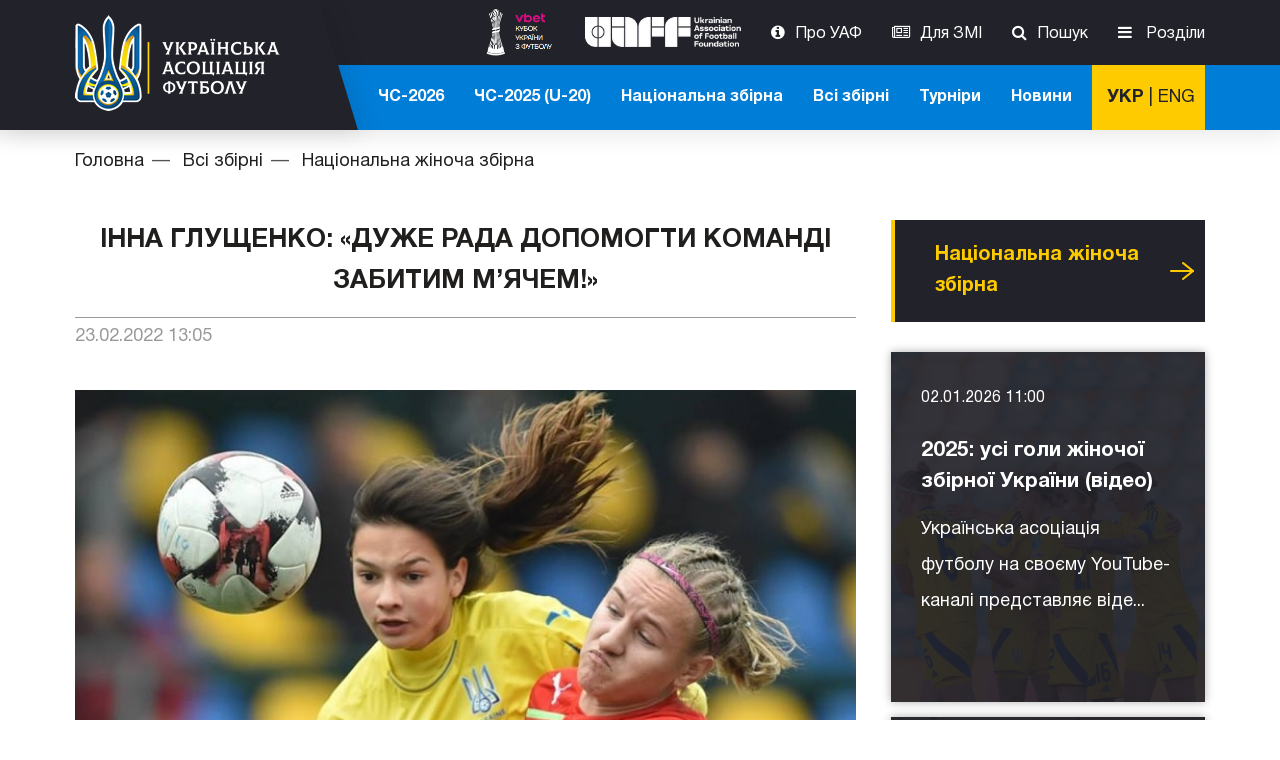

--- FILE ---
content_type: text/html; charset=UTF-8
request_url: https://uaf.ua/article/44465
body_size: 15889
content:
<!DOCTYPE html>
<html prefix="og: http://ogp.me/ns#" lang="uk-UA">
<head>
    <meta charset="UTF-8">
    <title> Інна Глущенко: «Дуже рада допомогти команді забитим м’ячем!» -   Офіційний сайт Української асоціацїї футболу </title>
    <link rel='manifest' href='/manifest.json?v=2'>
    <meta name="description" content=" Нападник жіночої збірної України Інна Глущенко поділилася емоціями від забитого голу та перемоги команди у заключному матчі Turkish Women’s Cup 2022 над збірною Болгарії. ">
    <meta property="og:title" content=" Інна Глущенко: «Дуже рада допомогти команді забитим м’ячем!» -   Офіційний сайт Української асоціацїї футболу " />
    <meta property="og:description" content=" Нападник жіночої збірної України Інна Глущенко поділилася емоціями від забитого голу та перемоги команди у заключному матчі Turkish Women’s Cup 2022 над збірною Болгарії. " />
    <meta property="og:image" content="" />
    <meta property="og:url" content="https://uaf.ua/article/44465" />
    <meta name="viewport" content="width=device-width, initial-scale=1.0">
    <link rel="stylesheet" href="/css/main.css?v=20260117">
    <link rel="stylesheet" href="/css/custom.css?v=202601173">
    <script src="/js/vendors.js?v=20260117"></script>
    <script src="/js/main.js?v=20260117"></script>
        <script>(function(w,d,s,l,i){w[l]=w[l]||[];w[l].push({'gtm.start':
                new Date().getTime(),event:'gtm.js'});var f=d.getElementsByTagName(s)[0],
            j=d.createElement(s),dl=l!='dataLayer'?'&l='+l:'';j.async=true;j.src=
            'https://www.googletagmanager.com/gtm.js?id='+i+dl;f.parentNode.insertBefore(j,f);
        })(window,document,'script','dataLayer','GTM-T7QZ9RL');</script>
    <script
            type="module"
            src="https://cdn.jsdelivr.net/npm/@pwabuilder/pwaupdate"
    ></script>
</head>
<body class="">
<!--<pwa-update swpath="pwabuilder-sw.js?v=5" updatemessage="На сайті є оновлення. Оновлення сторінку."></pwa-update>-->
<noscript><iframe src="https://www.googletagmanager.com/ns.html?id=GTM-T7QZ9RL"
                  height="0" width="0" style="display:none;visibility:hidden"></iframe></noscript>
<!-- Facebook Pixel Code -->
<script>
    !function(f,b,e,v,n,t,s)
    {if(f.fbq)return;n=f.fbq=function(){n.callMethod?
        n.callMethod.apply(n,arguments):n.queue.push(arguments)};
        if(!f._fbq)f._fbq=n;n.push=n;n.loaded=!0;n.version='2.0';
        n.queue=[];t=b.createElement(e);t.async=!0;
        t.src=v;s=b.getElementsByTagName(e)[0];
        s.parentNode.insertBefore(t,s)}(window, document,'script',
        'https://connect.facebook.net/en_US/fbevents.js');
    fbq('init', '308138949705994');
    fbq('track', 'PageView');
</script>
<noscript><img height="1" width="1" style="display:none"
               src="https://www.facebook.com/tr?id=308138949705994&ev=PageView&noscript=1"
    /></noscript>
<!-- End Facebook Pixel Code -->

    <header class="ffu-site-header uk-block-secondary">
    <div class="uk-container uk-container-center">
        <div class="uk-grid uk-grid-collapse">


            <div class="uk-width-1-2 uk-width-small-1-2 uk-width-medium-1-5 uk-width-large-1-4">

                <a href="/" class="ffu-navbar-brand">

                                            <img src="/img/ffu-logo.png" alt="УАФ">
                    
                </a>
            </div>
            <div class="uk-width-1-2 uk-width-small-1-2 uk-visible-small uk-text-right">






                
                    
                        
                        
                    
                
                <a href="https://uaf.ua/news" class="tm-toolbar-news-link">Новини</a>
                <button class="uk-navbar-toggle uk-float-right" data-uk-offcanvas="{target:'#ffu-offcanvas', mode:'slide'}"></button>
            </div>


            <div class="uk-width-4-5 uk-width-large-3-4 uk-hidden-small">
                <!-- top navbar -->
                <nav class="uk-navbar ffu-navbar-nav-secondary ">
                    <div class="uk-navbar-flip">
                        <style>
                            .ffu-30-tmp > img {
                                height: 30px;
                            }
                            @media  all and (max-width: 959px) {
                                .ffu-30-tmp > img {
                                    height: 25px;
                                }
                            }
                            .lang-switch1 a{
                                padding-right: 5px!important;
                            }
                            .lang-switch2 a{
                                padding-left: 5px!important;
                            }
                        </style>
                        <ul class="uk-navbar-nav">

                            

                            <li>
                                <a href="https://kubok.uaf.ua/" rel="external" target="_blank"
                                   class="uk-ignore ffu-30-tmp">
                                    <img src="/img/ffu/cup.png" style="height:50px;" alt="uaff" class="ffu-cup-img">
                                    <style>
                                        @media  all and (max-width: 979px) {
                                            .ffu-cup-img {
                                                height: 30px !important;
                                            }
                                        }
                                    </style>
                                </a>
                            </li>
                            <li>
                                <a href="https://foundation.uaf.ua/" rel="external" target="_blank"
                                   class="uk-ignore ffu-30-tmp">
                                    <img src="/img/ffu/uaff-logo-wite.png" height="30" alt="uaff">
                                </a>
                            </li>
                            















                                                        <li><a href="https://uaf.ua/about-uaf" class="uk-icon-info-circle">Про УАФ</a>
                            </li>
                            <li><a href="https://uaf.ua/accreditation" class="uk-icon-newspaper-o">Для ЗМІ</a>
                            </li>
                            
                            
                            
                            
                            <li class="ffu-navbar-search">
                                <a href="#" class="uk-icon-search" data-uk-toggle="{target: '.ffu-navbar-search', cls: 'uk-active'}">Пошук</a>
                            </li>
                            
                            


















                            <li class="ffu-mega-menu ffu-mega-menu-toggler">
                                <a href="#" class="uk-icon-bars" data-uk-toggle="{target:'.ffu-mega-menu', cls: 'uk-active'}">
                                    Розділи
                                </a>
                            </li>
                        </ul>
                    </div>
                </nav>
                <!-- close top navbar -->

                <!-- bottom navbar -->
                <nav class="uk-navbar ffu-navbar-nav-primary ">

                    <div class="uk-navbar-content uk-navbar-flip lang-switch-block">
                        
                        
                        <a href="/article/44465" class="link-lang-switch  switch_active ">УКР</a> | <a href="/en/article/44465" class="link-lang-switch ">ENG</a>
                    </div>

                    <!--  bottom menu start -->
                    <div class="uk-navbar-flip ffu-navbar-search uk-animation-slide-left uk-active">
                        <ul class="uk-navbar-nav">
                           
                            <li>
                                <a href="https://uaf.ua/category/162">ЧС-2026</a>
                            </li>
                            <li>
                                <a href="https://uaf.ua/tournaments/teams/171">ЧС-2025 (U-20)</a>
                            </li>
                            
                            <li><a href="https://uaf.ua/national">Національна збірна</a>
                            </li>
                            <li class="ffu-zbirna-menu ffu-mega-menu-toggler">
                                <a href="#" data-uk-toggle="{target: '.ffu-zbirna-menu', cls: 'uk-active'}">Всі збірні</a>
                            </li>
                            <li class="uk-parent">
                                <a href="#">Турніри</a>
                                <div class="uk-dropdown uk-dropdown-navbar">
                                    <ul class="uk-nav uk-nav-navbar">
                                        <li><a href="https://uaf.ua/tournaments/teams/144">Збірні</a>
                                        </li>
                                        <li><a href="https://uaf.ua/tournaments/euro/85">Єврокубки</a>
                                        </li>
                                        <li><a href="https://uaf.ua/tournaments/ukraine/30">Кубок України</a>
                                        </li>
                                        <li><a href="https://uaf.ua/tournaments/ukraine/12">Всеукраїнські</a>
                                        </li>
                                        <li><a href="https://uaf.ua/tournaments/ukraine/37">ДЮФЛУ</a>
                                        </li>
                                        <li><a href="https://uaf.ua/tournaments/ukraine/100">Турнір В. Баннікова</a>
                                        </li>
                                        <li><a href="https://uaf.ua/tournaments/ukraine/99">Ліга Дужих</a>
                                        </li>
                                        <li><a href="https://uaf.ua/tournaments/ukraine/114">Турнір В. Лобановського</a>
                                        </li>
                                    </ul>
                                </div>
                            </li>
                            <li><a href="https://uaf.ua/news">Новини</a>
                            </li>


                        </ul>
                    </div>
                    <!-- bottom menu end -->

                    <!-- navbar search start -->
                    <div class="uk-navbar-flip uk-navbar-content uk-animation-slide-left ffu-navbar-search">
                        <form method="GET" action="https://uaf.ua/search" accept-charset="UTF-8" id="ffu-navbar-search" class="uk-form uk-display-inline-block">
                            <input type="text" class="form-control" placeholder="Пошук..." name="p">
                            <button type="submit" class="uk-icon-search uk-icon-button"></button>
                        </form>
                    </div>
                    <!-- navbar search end -->

                </nav>
                <!-- close bottom navbar -->
            </div>
        </div>
    </div>
</header>

    <section>
    <div class="uk-container uk-container-center">
        <ul class="uk-breadcrumb uk-margin-top">
            <li><a href="/">Головна</a>
            </li>
                        <li>
                <a href="/article/44465#">Всі збірні</a>
            </li>
                        <li>
                <a href="/teams/21">Національна жіноча збірна</a>
            </li>
                    </ul>
    </div>
</section>    <section class="uk-block">
        <div class="uk-container uk-container-center">
            <div class="uk-grid" data-uk-grid-margin>
                <article class="uk-article uk-width-medium-7-10">
    <h1 class="uk-article-title uk-text-center">
        Інна Глущенко: «Дуже рада допомогти команді забитим м’ячем!»
    </h1>

            <p class="uk-article-meta ffu-article-meta-info">
            <span class="ffu-article-meta-date">
                23.02.2022 13:05
            </span>
        </p>
    
    <img src="/photos/womens/2022/куб-тур-2022/і-глущенко-1-min.jpg" class="uk-margin-bottom-remove uk-width-1-1" alt="">

    
    <p style="text-align: left;"><strong>Нападник жіночої збірної України Інна Глущенко поділилася емоціями від забитого гола та перемоги команди над Болгарією в заключному матчі Turkish Women&rsquo;s Cup 2022.&nbsp;</strong></p>
<p style="text-align: left;">Наприкінці турецького навчально-тренувального збору українки в межах престижного міжнародного турніру обіграли болгарок із рахунком 2:0, а 17-річній футболістці вдалося відзначитися першим голом у дебютній грі за національну команду.</p>
<p style="text-align: left;">&laquo;Із перемогою всіх нас! Я трохи схвильована й дуже рада, що мені дали шанс зіграти. Вважаю, що в мене вийшов гарний дебют, усе-таки я забила гол. Дуже рада допомогти команді. Думаю, що це лише початок для мене у збірній.</p>
<p style="text-align: left;">До гола я мала ще кілька нагод забити. Я чекала на свій момент і знала, що він обов'язково буде. Я сподівалася, що заб'ю. Була подача з правого флангу, я подовжила політ м'яча головою &mdash; і все, стався гол!</p>
<p style="text-align: left;">Ми трішки відсвяткуємо наш виграш та перемогу на цьому турнірі. Але надалі на нас чекає робота, попереду ще чемпіонат. Тож будемо працювати, працювати й ще раз працювати&raquo;, &mdash; прокоментувала перемогу української збірної Інна Глущенко.</p>
<h3 style="text-align: left;"><strong>Turkish Women&rsquo;s Cup 2022</strong></h3>
<p style="text-align: left;">16.02. Болгарія &mdash; Латвія &mdash; 1:1</p>
<p style="text-align: left;">16.02. Узбекистан &mdash; Литва &mdash; 1:0</p>
<p style="text-align: left;">16.02. <strong>Україна</strong> &mdash; Венесуела &mdash; 1:0</p>
<p style="text-align: left;">19.02. Венесуела &mdash; Латвія &mdash; 3:0</p>
<p style="text-align: left;">19.02. Болгарія &mdash; Литва &mdash; 2:3</p>
<p style="text-align: left;">19.02. <strong>Україна</strong> &mdash; Узбекистан &mdash; 2:0</p>
<p style="text-align: left;">22.02. Литва &mdash; Латвія &mdash; 0:1</p>
<p style="text-align: left;">22.02. <strong>Україна</strong> &mdash; Болгарія &mdash; 2:0</p>
<p style="text-align: left;">22.02. Узбекистан &mdash; Венесуела &mdash; 0:0</p>
<h3><strong>Підсумкова таблиця</strong></h3>
<table style="width: 371px;">
<tbody>
<tr>
<td style="width: 121.113px;">
<p><strong>Команда</strong></p>
</td>
<td style="width: 35.35px;">
<p><strong>І</strong></p>
</td>
<td style="width: 27.275px;">
<p><strong>В</strong></p>
</td>
<td style="width: 29.2875px;">
<p><strong>Н</strong></p>
</td>
<td style="width: 33.325px;">
<p><strong>П</strong></p>
</td>
<td style="width: 52.5px;">
<p><strong>М</strong></p>
</td>
<td style="width: 29.35px;">
<p><strong>О</strong></p>
</td>
</tr>
<tr>
<td style="width: 121.113px;">
<p><strong>1. Україна</strong></p>
</td>
<td style="width: 35.35px;">
<p>3</p>
</td>
<td style="width: 27.275px;">
<p>3</p>
</td>
<td style="width: 29.2875px;">
<p>0</p>
</td>
<td style="width: 33.325px;">
<p>0</p>
</td>
<td style="width: 52.5px;">
<p>5&mdash;0</p>
</td>
<td style="width: 29.35px;">
<p>9</p>
</td>
</tr>
<tr>
<td style="width: 121.113px;">
<p>2. Венесуела</p>
</td>
<td style="width: 35.35px;">
<p>3</p>
</td>
<td style="width: 27.275px;">
<p>1</p>
</td>
<td style="width: 29.2875px;">
<p>1</p>
</td>
<td style="width: 33.325px;">
<p>1</p>
</td>
<td style="width: 52.5px;">
<p>3&mdash;1</p>
</td>
<td style="width: 29.35px;">
<p>4</p>
</td>
</tr>
<tr>
<td style="width: 121.113px;">
<p>3. Узбекистан</p>
</td>
<td style="width: 35.35px;">
<p>3</p>
</td>
<td style="width: 27.275px;">
<p>1</p>
</td>
<td style="width: 29.2875px;">
<p>1</p>
</td>
<td style="width: 33.325px;">
<p>1</p>
</td>
<td style="width: 52.5px;">
<p>1&mdash;2</p>
</td>
<td style="width: 29.35px;">
<p>4</p>
</td>
</tr>
<tr>
<td style="width: 121.113px;">
<p>4. Латвія</p>
</td>
<td style="width: 35.35px;">
<p>3</p>
</td>
<td style="width: 27.275px;">
<p>1</p>
</td>
<td style="width: 29.2875px;">
<p>1</p>
</td>
<td style="width: 33.325px;">
<p>1</p>
</td>
<td style="width: 52.5px;">
<p>2&mdash;4</p>
</td>
<td style="width: 29.35px;">
<p>4</p>
</td>
</tr>
<tr>
<td style="width: 121.113px;">
<p>5. Литва</p>
</td>
<td style="width: 35.35px;">
<p>3</p>
</td>
<td style="width: 27.275px;">
<p>1</p>
</td>
<td style="width: 29.2875px;">
<p>0</p>
</td>
<td style="width: 33.325px;">
<p>2</p>
</td>
<td style="width: 52.5px;">
<p>3&mdash;4</p>
</td>
<td style="width: 29.35px;">
<p>3</p>
</td>
</tr>
<tr>
<td style="width: 121.113px;">
<p>6. Болгарія</p>
</td>
<td style="width: 35.35px;">
<p>3</p>
</td>
<td style="width: 27.275px;">
<p>0</p>
</td>
<td style="width: 29.2875px;">
<p>1</p>
</td>
<td style="width: 33.325px;">
<p>2</p>
</td>
<td style="width: 52.5px;">
<p>3&mdash;6</p>
</td>
<td style="width: 29.35px;">
<p>1</p>
</td>
</tr>
</tbody>
</table>
<p style="text-align: left;">Нагадаємо, що 8-го та 12 квітня синьо-жовті проведуть два домашні поєдинки відбору чемпіонату світу-2023 &mdash; проти Шотландії та Угорщини відповідно. Наразі українки займають четверту сходинку в турнірній таблиці, але зберігають шанси на вихід до стадії плей-офф.</p>

    
            <div class="uk-panel uk-panel-header">
            <div class="uk-panel-title ffu-button-padding">
                НОВИНИ ПО ТЕМІ
            </div>
        </div>

        <div class="uk-grid uk-grid-width-medium-1-2" data-uk-grid-match="{target: '.uk-panel > .ffu-news-desc'}" data-uk-grid-margin>
                            <div>
                    <div class="uk-panel uk-cover-background ffu-news-hoverable"
                         style="background-image: url('/photos/womens/2025/грудень-2025/жін-укр-австр-01-12-25-3-min.jpg')">
                        <div class="ffu-news-desc ffu-news-desc-media">
                                                            <span class="ffu-meta-date">
                                    01.12.2025 14:45
                                </span>
                            
                            <h4 class="ffu-news-title">
                                <a href="https://uaf.ua/article/55108" class="uk-link-reset">
                                    She Plays-2025. Жіноча збірна України завершила виступ на турнірі вольовою перемогою над Австрією
                                </a>
                            </h4>

                            <p>Сьогодні, 1 грудня на стадіоні &laquo;Ель Пальмар&raquo; в іспанському...</p>

                            <div class="ffu-news-desc-readmore">
                                <a href="https://uaf.ua/article/55108" class="uk-button uk-button-link">
                                    Детальніше
                                </a>
                            </div>
                        </div>
                    </div>
                </div>
                            <div>
                    <div class="uk-panel uk-cover-background ffu-news-hoverable"
                         style="background-image: url('/photos/womens/ЧС-2027/ЧС-27-жінки-схема.png')">
                        <div class="ffu-news-desc ffu-news-desc-media">
                                                            <span class="ffu-meta-date">
                                    04.11.2025 09:00
                                </span>
                            
                            <h4 class="ffu-news-title">
                                <a href="https://uaf.ua/article/54868" class="uk-link-reset">
                                    ЧС-2027 серед жінок: збірна України в очікуванні жеребкування відбірного турніру
                                </a>
                            </h4>

                            <p>4 листопада відбудеться жеребкування наступного циклу жіночої Ліги нац...</p>

                            <div class="ffu-news-desc-readmore">
                                <a href="https://uaf.ua/article/54868" class="uk-button uk-button-link">
                                    Детальніше
                                </a>
                            </div>
                        </div>
                    </div>
                </div>
                            <div>
                    <div class="uk-panel uk-cover-background ffu-news-hoverable"
                         style="background-image: url('/photos/womens/2024/липень-2024/жереб-плей-оф-євро-2025/євро-2025-жін-квал-1-min.jpg')">
                        <div class="ffu-news-desc ffu-news-desc-media">
                                                            <span class="ffu-meta-date">
                                    07.10.2024 11:00
                                </span>
                            
                            <h4 class="ffu-news-title">
                                <a href="https://uaf.ua/article/52481" class="uk-link-reset">
                                    Євро-2025 серед жіночих команд. Змінено місце проведення матчу Туреччина — Україна в першому раунді плей-оф
                                </a>
                            </h4>

                            <p>Змінено місце проведення першого матчу&nbsp;першого раунду плей-оф&amp;nbs...</p>

                            <div class="ffu-news-desc-readmore">
                                <a href="https://uaf.ua/article/52481" class="uk-button uk-button-link">
                                    Детальніше
                                </a>
                            </div>
                        </div>
                    </div>
                </div>
                            <div>
                    <div class="uk-panel uk-cover-background ffu-news-hoverable"
                         style="background-image: url('/photos/womens/2024/липень-2024/пятенко-09-07-24-min.jpg')">
                        <div class="ffu-news-desc ffu-news-desc-media">
                                                            <span class="ffu-meta-date">
                                    09.07.2024 10:00
                                </span>
                            
                            <h4 class="ffu-news-title">
                                <a href="https://uaf.ua/article/51767" class="uk-link-reset">
                                    Євро-2025 серед жіночих команд. Збірна України продовжує готуватися в Польщі до заключних поєдинків групового раунду відбору
                                </a>
                            </h4>

                            <p>У польському Ряшеві триває підготовка&nbsp;національної жіночої збірно...</p>

                            <div class="ffu-news-desc-readmore">
                                <a href="https://uaf.ua/article/51767" class="uk-button uk-button-link">
                                    Детальніше
                                </a>
                            </div>
                        </div>
                    </div>
                </div>
                    </div>
    </article>
                <aside class="uk-width-medium-3-10">

    
            <div class="uk-panel uk-panel-header">
            <div class="uk-panel-title ffu-button-padding">
                <a href="/category/21" class="uk-link-reset">
                    Національна жіноча збірна
                </a>
                <a href="/category/21" class="uk-float-right uk-button uk-button-link">
                    Усі новини
                </a>
            </div>

                            <div data-uk-grid-margin="{'cls':'uk-margin-top'}">
                                            <div class="uk-panel uk-cover-background ffu-news-hoverable"
                             style="background-image: url('/photos/womens/2025/укр-алб-2025/жін-укр-алб-радість-min.jpg')">
                            <div class="ffu-news-desc ffu-news-desc-media">

                                                                    <span class="ffu-meta-date">
                                        02.01.2026 11:00
                                    </span>
                                
                                <h4 class="ffu-news-title">
                                    <a href="https://uaf.ua/article/55279"
                                       class="uk-link-reset">
                                        2025: усі голи жіночої збірної України (відео)
                                    </a>
                                </h4>

                                <p>
                                    Українська асоціація футболу на своєму YouTube-каналі представляє віде...
                                </p>

                                <div class="ffu-news-desc-readmore">
                                    <a href="https://uaf.ua/article/55279"
                                       class="uk-button uk-button-link">
                                        Детальніше
                                    </a>
                                </div>
                            </div>
                        </div>
                                            <div class="uk-panel uk-cover-background ffu-news-hoverable"
                             style="background-image: url('/photos/FFU/2025/ком-жін-2025тізер-min.jpg')">
                            <div class="ffu-news-desc ffu-news-desc-media">

                                                                    <span class="ffu-meta-date">
                                        24.12.2025 16:00
                                    </span>
                                
                                <h4 class="ffu-news-title">
                                    <a href="https://uaf.ua/article/55252"
                                       class="uk-link-reset">
                                        Відбулося підсумкове засідання Комітету жіночого та дівочого футболу УАФ
                                    </a>
                                </h4>

                                <p>
                                    У Будинку футболу відбулося підсумкове 2025 року засідання Комітету жі...
                                </p>

                                <div class="ffu-news-desc-readmore">
                                    <a href="https://uaf.ua/article/55252"
                                       class="uk-button uk-button-link">
                                        Детальніше
                                    </a>
                                </div>
                            </div>
                        </div>
                                            <div class="uk-panel uk-cover-background ffu-news-hoverable"
                             style="background-image: url('/photos/womens/2025/грудень-2025/команда-автр-жін-2-min.jpeg')">
                            <div class="ffu-news-desc ffu-news-desc-media">

                                                                    <span class="ffu-meta-date">
                                        17.12.2025 16:15
                                    </span>
                                
                                <h4 class="ffu-news-title">
                                    <a href="https://uaf.ua/article/55205"
                                       class="uk-link-reset">
                                        2025: підсумки року для національної жіночої збірної України
                                    </a>
                                </h4>

                                <p>
                                    2025 року національна жіноча збірна України провела 11 матчів, в яких...
                                </p>

                                <div class="ffu-news-desc-readmore">
                                    <a href="https://uaf.ua/article/55205"
                                       class="uk-button uk-button-link">
                                        Детальніше
                                    </a>
                                </div>
                            </div>
                        </div>
                                    </div>
                    </div>
    
    
    <div class="uk-panel uk-panel-header">
        <div class="uk-panel-title ffu-button-padding">
            <a href="https://uaf.ua/news/main" class="uk-link-reset">
                Головнi новини
            </a>
            <a href="https://uaf.ua/news/main" class="uk-float-right uk-button uk-button-link">
                Усі новини
            </a>
        </div>
    </div>

            <div data-uk-grid-margin="{'cls':'uk-margin-top'}">
                            <div class="ffu-news-desc ffu-news-desc-secondary">

                                            <span class="ffu-meta-date">
                            17.01.2026 10:00
                        </span>
                    
                    <h3 class="ffu-news-title">
                        <a href="https://uaf.ua/article/55307"
                           class="uk-link-reset">
                            Від U-15 до національної збірної: в УАФ відбулася робоча нарада тренерів чоловічих збірних України
                        </a>
                    </h3>

                    <p>
                        В Українській асоціації футболу відбулася робоча зустріч головних тренерів усіх вікових ка...
                    </p>

                    <div class="ffu-news-desc-readmore">
                        <a href="https://uaf.ua/article/55307"
                           class="uk-button uk-button-link">
                            Детальніше
                        </a>
                    </div>
                </div>
                            <div class="ffu-news-desc ffu-news-desc-secondary">

                                            <span class="ffu-meta-date">
                            16.01.2026 11:10
                        </span>
                    
                    <h3 class="ffu-news-title">
                        <a href="https://uaf.ua/article/55305"
                           class="uk-link-reset">
                            Євро-2026 із футзалу. Збірна України прибула до Словенії для проведення контрольного матчу
                        </a>
                    </h3>

                    <p>
                        Підопічні Олександра Косенка завершили п&#039;ятиденний навчально-тренувальний збір у польськом...
                    </p>

                    <div class="ffu-news-desc-readmore">
                        <a href="https://uaf.ua/article/55305"
                           class="uk-button uk-button-link">
                            Детальніше
                        </a>
                    </div>
                </div>
                            <div class="ffu-news-desc ffu-news-desc-secondary">

                                            <span class="ffu-meta-date">
                            15.01.2026 16:00
                        </span>
                    
                    <h3 class="ffu-news-title">
                        <a href="https://uaf.ua/article/55303"
                           class="uk-link-reset">
                            WhiteBIT і національна збірна України з футболу продовжують співпрацю: криптобіржа підвищує статус до титульного партнера
                        </a>
                    </h3>

                    <p>
                        Найбільша за трафіком європейська криптобіржа WhiteBIT продовжує співпрацю з національною...
                    </p>

                    <div class="ffu-news-desc-readmore">
                        <a href="https://uaf.ua/article/55303"
                           class="uk-button uk-button-link">
                            Детальніше
                        </a>
                    </div>
                </div>
                    </div>
    
</aside>
            </div>
        </div>
    </section>

    <script>

            var accordion = UIkit.accordion(UIkit.$('.ffu-accordion-arrows'), {collapse: true, showfirst: false});

    </script>

    <footer class="uk-block uk-block-secondary uk-contrast">
    <div class="uk-container uk-container-center">
        <div class="uk-grid" data-uk-grid-margin>
            <div class="uk-width-medium-1-3">

                                    <img src="/img/ffu-logo.png" alt="">
                
                <ul class="uk-list">
                    <li>
                        E-mail: <a href="/cdn-cgi/l/email-protection#1b72757d745b6e7a7d356e7a" style="color: white;"><span class="__cf_email__" data-cfemail="543d3a323b142135327a2135">[email&#160;protected]</span></a>
                    </li>
                </ul>
                <h4>Наші партнери</h4>
                <div class="uk-grid uk-text-center-small uk-grid-width-1-3" data-uk-grid-margin="{cls: 'uk-margin-top'}">
                    <a href="http://www.ffum.com.ua/" rel="nofollow external" target="_blank"><img src="/img/footer-logo/logo_UAF_m.png" alt="">
                    </a>
                    
                    <a href="http://www.uni-sport.edu.ua/struktura-universitetu/fakulteti/trenerskij-fakultet/kafedri/kafedra-futbolu.html" rel="nofollow external" target="_blank"><img src="/img/footer-logo/nufvsu.png" alt="">
                    </a>
                    <a href="http://pfl.ua/" rel="nofollow external" target="_blank"><img src="/img/footer-logo/pfl.png" alt="">
                    </a>
                    <a href="https://clffu.org.ua/" rel="nofollow external" target="_blank"><img src="/img/footer-logo/knopka_CL2.png" alt="">
                    </a>
                    <a href="http://www.aafu.org.ua/" rel="nofollow external" target="_blank"><img src="/img/footer-logo/aafu.png" alt="">
                    </a>
                    <a href="https://www.womensfootball.com.ua/" rel="nofollow external" target="_blank" class="uk-width-1-3"><img src="/img/footer-logo/wl_logo.png" alt="">
                    </a>
                    <a href="https://fcl.uaf.ua/" rel="nofollow external" target="_blank" class="uk-width-1-3"><img src="/img/footer-logo/lfc.jpg" alt="">
                    </a>
                    <a href="http://futsal.com.ua/" rel="nofollow external" target="_blank"><img src="/img/footer-logo/afu.png" alt="">
                    </a>


                    <a href="https://upl.ua/ua" rel="nofollow external" target="_blank"><img src="/img/footer-logo/logo-upl.png" alt="">
                    </a>
                    <a href="https://beachsoccer.org.ua/" rel="nofollow external" target="_blank"><img src="/img/footer-logo/logo_apfu_1.png" alt="">
                    </a>
                </div>

                    <div class="uk-grid uk-text-center-small uk-margin-medium" style="margin-top:20px;">
                        <a href="https://foundation.uaf.ua/" rel="nofollow" target="_blank" class="uk-width-2-3"><img
                                    src="/img/ffu/uaff-logo-wite.png" alt="UAFF">
                        </a>
                    </div>

                <div class="uk-grid uk-text-center-small uk-margin-medium" style="margin-top:20px;">
                    <a href="https://uaf.ua/about-uaf/programs/9" rel="nofollow" target="_blank" class="uk-width-2-3"><img src="/img/footer-logo/razom.jpg" alt="">
                    </a>
                </div>
                <div class="uk-grid uk-text-center-small uk-margin-medium" style="margin-top:20px;">
                    <a href="https://fifatds.uaf.ua/" rel="nofollow" target="_blank" class="uk-width-2-3"><img src="/img/footer-logo/FIFATDS.png" alt="FIFATDS">
                    </a>
                </div>

                    <a href="#ffuSubscribeNews" class="uk-button uk-button-link ffu-subscribe-button" data-uk-modal="{center:true}">
                    Підписатися на новини
                </a>
                <ul class="ffu-social-links">
                    
                        
                    
                    <li>
                        <a href="https://www.facebook.com/uafukraine/" target="_blank" rel="nofollow">
<span style="color: #fecb01;">
                            <svg style="height: 34px;" xmlns="http://www.w3.org/2000/svg" viewBox="0 0 320 512">
                                <path fill="#fecb01" d="M80 299.3V512H196V299.3h86.5l18-97.8H196V166.9c0-51.7 20.3-71.5 72.7-71.5c16.3 0 29.4 .4 37 1.2V7.9C291.4 4 256.4 0 236.2 0C129.3 0 80 50.5 80 159.4v42.1H14v97.8H80z"/></svg>
</span>
                        </a>
                    </li>
                    <li>
                        <a href="https://twitter.com/uafukraine" target="_blank" rel="nofollow">
                            <span style="color: #fecb01;">
                            <svg style="height: 34px;" xmlns="http://www.w3.org/2000/svg" viewBox="0 0 512 512">
                                <path fill="#fecb01" d="M389.2 48h70.6L305.6 224.2 487 464H345L233.7 318.6 106.5 464H35.8L200.7 275.5 26.8 48H172.4L272.9 180.9 389.2 48zM364.4 421.8h39.1L151.1 88h-42L364.4 421.8z"/></svg>
                            </span>
                        </a>
                    </li>
                    <li>
                        <a href="https://www.youtube.com/user/OfficialUkraineFA/featured" target="_blank" rel="nofollow">
                            <span style="color: #fecb01;">
                            <svg xmlns="http://www.w3.org/2000/svg" viewBox="0 0 576 512" style="height: 34px;">
                                <path fill="#fecb01" d="M549.7 124.1c-6.3-23.7-24.8-42.3-48.3-48.6C458.8 64 288 64 288 64S117.2 64 74.6 75.5c-23.5 6.3-42 24.9-48.3 48.6-11.4 42.9-11.4 132.3-11.4 132.3s0 89.4 11.4 132.3c6.3 23.7 24.8 41.5 48.3 47.8C117.2 448 288 448 288 448s170.8 0 213.4-11.5c23.5-6.3 42-24.2 48.3-47.8 11.4-42.9 11.4-132.3 11.4-132.3s0-89.4-11.4-132.3zm-317.5 213.5V175.2l142.7 81.2-142.7 81.2z"/>
                            </svg>
                            </span>
                        </a>
                    </li>
                    <li>
                        <a href="https://t.me/s/uafukraine" target="_blank" rel="nofollow">
                            <span style="color: #fecb01;">
                                <svg style="height: 34px;" xmlns="http://www.w3.org/2000/svg" viewBox="0 0 496 512">
                                    <path fill="#fecb01" d="M248 8C111 8 0 119 0 256S111 504 248 504 496 393 496 256 385 8 248 8zM363 176.7c-3.7 39.2-19.9 134.4-28.1 178.3-3.5 18.6-10.3 24.8-16.9 25.4-14.4 1.3-25.3-9.5-39.3-18.7-21.8-14.3-34.2-23.2-55.3-37.2-24.5-16.1-8.6-25 5.3-39.5 3.7-3.8 67.1-61.5 68.3-66.7 .2-.7 .3-3.1-1.2-4.4s-3.6-.8-5.1-.5q-3.3 .7-104.6 69.1-14.8 10.2-26.9 9.9c-8.9-.2-25.9-5-38.6-9.1-15.5-5-27.9-7.7-26.8-16.3q.8-6.7 18.5-13.7 108.4-47.2 144.6-62.3c68.9-28.6 83.2-33.6 92.5-33.8 2.1 0 6.6 .5 9.6 2.9a10.5 10.5 0 0 1 3.5 6.7A43.8 43.8 0 0 1 363 176.7z"/></svg>
                            </span>
                        </a>
                    </li>



                    <li>
                        <a href="https://www.instagram.com/uafukraine/" target="_blank" rel="nofollow">
<span style="color: #fecb01;">
                            <svg style="height: 34px;" xmlns="http://www.w3.org/2000/svg" viewBox="0 0 448 512">
                                <path fill="#fecb01" d="M224.1 141c-63.6 0-114.9 51.3-114.9 114.9s51.3 114.9 114.9 114.9S339 319.5 339 255.9 287.7 141 224.1 141zm0 189.6c-41.1 0-74.7-33.5-74.7-74.7s33.5-74.7 74.7-74.7 74.7 33.5 74.7 74.7-33.6 74.7-74.7 74.7zm146.4-194.3c0 14.9-12 26.8-26.8 26.8-14.9 0-26.8-12-26.8-26.8s12-26.8 26.8-26.8 26.8 12 26.8 26.8zm76.1 27.2c-1.7-35.9-9.9-67.7-36.2-93.9-26.2-26.2-58-34.4-93.9-36.2-37-2.1-147.9-2.1-184.9 0-35.8 1.7-67.6 9.9-93.9 36.1s-34.4 58-36.2 93.9c-2.1 37-2.1 147.9 0 184.9 1.7 35.9 9.9 67.7 36.2 93.9s58 34.4 93.9 36.2c37 2.1 147.9 2.1 184.9 0 35.9-1.7 67.7-9.9 93.9-36.2 26.2-26.2 34.4-58 36.2-93.9 2.1-37 2.1-147.8 0-184.8zM398.8 388c-7.8 19.6-22.9 34.7-42.6 42.6-29.5 11.7-99.5 9-132.1 9s-102.7 2.6-132.1-9c-19.6-7.8-34.7-22.9-42.6-42.6-11.7-29.5-9-99.5-9-132.1s-2.6-102.7 9-132.1c7.8-19.6 22.9-34.7 42.6-42.6 29.5-11.7 99.5-9 132.1-9s102.7-2.6 132.1 9c19.6 7.8 34.7 22.9 42.6 42.6 11.7 29.5 9 99.5 9 132.1s2.7 102.7-9 132.1z"/></svg>
</span>
                        </a>
                    </li>
                </ul>
                <p class="uk-margin-large-top uk-text-center-small">
                    R40-06260<br>
                    Українська асоціація футболу (с) 2026.<br /> All Rights Reserved<br>
                </p>
            </div>
            <div class="uk-hidden-small uk-width-medium-2-3 ffu-footer-nav">
                <div class="uk-grid uk-grid-width-1-3">
                    <div>
                        <h5 class="ffu-footer-nav-title">УАФ</h5>
                        <ul class="uk-list">
                            <li><a href="https://uaf.ua/about-uaf">
                                    Про УАФ
                                </a>
                            </li>
                            <li><a href="https://uaf.ua/referee-committee" style="color:#ff2323;">
                                    Комітет арбітрів
                                </a>
                            </li>
                            <li><a href="https://uaf.ua/about-uaf/library">
                                    Бібліотека
                                </a>
                            </li>
                            <li><a href="https://uaf.ua/about-uaf/regional-federations">
                                    Регіональні асоціації
                                </a>
                            </li>
                            <li><a href="https://uaf.ua/about-uaf/collective-members">
                                    Колективні члени
                                </a>
                            </li>
                            <li><a href="https://uaf.ua/about-uaf/sponsors">
                                    Спонсори
                                </a>
                            </li>
                            <li><a href="https://uaf.ua/category/7">
                                    Новини
                                </a>
                            </li>
                            <li><a href="https://uaf.ua/about-uaf/programs">
                                    Програми УАФ
                                </a>
                            </li>
                            <li><a href="https://uaf.ua/category/98">
                                    Посередники
                                </a>
                            </li>
                            <li><a href="https://uaf.ua/about-uaf/resonant-questions">
                                    Резонансні питання
                                </a>
                            </li>
                            <li><a href="https://uaf.ua/report">
                                    Анонімне інформування
                                </a>
                            </li>
                            <li><a href="https://uaf.ua/about-uaf/metodic">
                                    Методичний кабінет
                                </a>
                            </li>
                            <li><a href="https://uaf.ua/appointments">
                                    Призначення
                                </a>
                            </li>
                            <li><a href="https://uaf.ua/contacts">
                                    Контакти
                                </a>
                            </li>
                        </ul>
                    </div>
                    <div>
                        <h5 class="ffu-footer-nav-title">Національна збірна</h5>
                        <ul class="uk-list">
                            <li class="">
    <a href="https://uaf.ua/category/162">
        ЧС-2026
    </a>
</li>
<li><a href="https://uaf.ua/category/108">
        Євро-2024
    </a>
</li>
<li><a href="https://uaf.ua/national/structure">
        Склад
    </a>
</li>
<li><a href="https://uaf.ua/national/coaches">
        Тренерський штаб
    </a>
</li>
<li><a href="https://uaf.ua/teams/archive/6">
        Архів
    </a>
</li>
                        </ul>
                        <h5 class="ffu-footer-nav-title">Медіаконтент</h5>
                        <ul class="uk-list">
                            <li><a href="https://uaf.ua/gallery/photo">
                                    Фотогалерея
                                </a>
                            </li>
                            <li><a href="https://uaf.ua/gallery/video">
                                    Відеогалерея
                                </a>
                            </li>
                            <li><a href="https://uaf.ua/category/92">
                                    Архiв новин
                                </a>
                            </li>
                        </ul>
                    </div>
                    <div>
                        <h5 class="ffu-footer-nav-title">Турніри</h5>
                        <ul class="uk-list ffu-list-counter">
                            <li><a href="https://uaf.ua/category/154">
                                    ЧС 2030
                                </a>
                            </li>

                            <li><a href="https://uaf.ua/tournaments/teams/71">
                                    Збірні
                                </a>
                            </li>
                            <li><a href="https://uaf.ua/tournaments/euro/85">
                                    Єврокубки
                                </a>
                            </li>
                            <li><a href="https://uaf.ua/tournaments/ukraine/12">
                                    Всеукраїнські
                                </a>
                            </li>
                            <li><a href="https://uaf.ua/tournaments/ukraine/37">ДЮФЛУ</a>
                            </li>
                            <li><a href="https://uaf.ua/tournaments/ukraine/99">Ліга Дужих</a>
                            </li>
                            <li><a href="https://uaf.ua/tournaments/ukraine/114">Турнір В. Лобановського</a>
                            </li>
                            <li><a href="https://uaf.ua/UEFAChampionsLeagueFinals2018">Фінали ЛЧ УЄФА 2018</a>
                            </li>
                            <li><a href="https://uaf.ua/esports" class="tm-color-purple">eFootball</a>
                            </li>
                        </ul>
                        <h5 class="ffu-footer-nav-title">FootPass</h5>
                        <ul class="uk-list ffu-list-counter">
                            <li><a href="#!">
                                    Команди
                                </a>
                            </li>
                            <li><a href="#!">
                                    Гравці
                                </a>
                            <li><a href="#!">
                                    Турніри
                                </a>
                            </li>
                            <li><a href="#!">
                                    Тренери
                                </a>
                            </li>
                            <li><a href="#!">
                                    Арбітри
                                </a>
                            </li>
                            <li><a href="#!">
                                    Стадіони
                                </a>
                            </li>
                        </ul>
                    </div>
                </div>
                <h5 class="ffu-footer-nav-title">Збірні</h5>
                <div class="uk-grid">
                    <div class="uk-width-1-6">
                        <ul class="uk-list">
                            <li><a href="https://uaf.ua/teams/159">
        Олімпійська
    </a>
</li>
<li><a href="https://uaf.ua/teams/15">
        U-21
    </a>
</li>
<li><a href="https://uaf.ua/teams/133">
        U-20
    </a>
</li>
<li><a href="https://uaf.ua/teams/148">
        U-19
    </a>
</li>
<li><a href="https://uaf.ua/teams/169">
        U-18
    </a>
</li>
<li><a href="https://uaf.ua/teams/172">
        U-17
    </a>
</li>
<li><a href="https://uaf.ua/teams/173">
        U-16
    </a>
</li>
                        </ul>
                    </div>
                    <div class="uk-width-1-3">
                        <ul class="uk-list">
                            <li><a href="https://uaf.ua/teams/21">
                                    Жіноча збірна
                                </a>
                            </li>
                            <li><a href="https://uaf.ua/teams/93">
                                    Молодіжна збірна WU-19
                                </a>
                            </li>
                            <li><a href="https://uaf.ua/teams/94">
                                    Дівоча збірна WU-17
                                </a>
                            </li>
                            <li><a href="https://uaf.ua/teams/96">
                                    Дівоча збірна WU-15
                                </a>
                            </li>
                            <li><a href="https://uaf.ua/teams/22">
                                    Збірна з футзалу
                                </a>
                            </li>
                            
                                    
                                
                            
                        </ul>
                    </div>
                    <div class="uk-width-1-2">
                        <ul class="uk-list">
                            <li><a href="https://uaf.ua/teams/24">
                                    Збірнi з пляжного футболу
                                </a>
                            </li>
                            <li><a href="https://uaf.ua/teams/25">
                                    Студентська збірна
                                </a>
                            </li>
                            <li><a href="https://uaf.ua/teams/26">
                                    Гравці з вадами здоров&#039;я
                                </a>
                            </li>
                            
                        </ul>
                    </div>
                </div>
            </div>
        </div>
    </div>
</footer>
<button id="ffu-to-top" class="ffu-to-top-hidden"><i class="uk-icon-arrow-up"></i></button>
<div id="ffuSubscribeNews" class="uk-modal">
    <div class="uk-modal-dialog">
        <a class="uk-close uk-modal-close"></a>
        <div class="uk-modal-header uk-text-center">
            <strong>Підписатися на новини</strong>
        </div>

        <div id="ffuSubscribeNewsResponse">
            <!-- ошибка -->
            <div class="uk-alert uk-alert-danger" style="display: none;">
                <ul class="uk-list">
                </ul>
            </div>

            <!-- успешно -->
            <div class="uk-alert uk-alert-success" style="display: none;">
                <ul class="uk-list">
                </ul>
            </div>
        </div>

        <form class="uk-form uk-form-horizontal ffu-form-footer">
            <input type="hidden" name="_token" value="eouqGCw5x3OErymiYe8UdyULmQQUDZaSpX6chtWo">
            <div class="uk-form-row">
                <label for="ffuSubscribeNewsName" class="uk-form-label">
                    Ваше ім&#039;я
                </label>
                <div class="uk-form-controls">
                    <!-- .uk-form-danger для красной обводки -->
                    <input type="text" name="name" class="uk-form-large uk-width-1-1" id="ffuSubscribeNewsName" placeholder="Iм&#039;я">
                </div>
            </div>
            <div class="uk-form-row">
                <label for="ffuSubscribeNewsSurname" class="uk-form-label">
                    Ваше прізвище
                </label>
                <div class="uk-form-controls">
                    <!-- .uk-form-danger для красной обводки -->
                    <input type="text" name="surname" class="uk-form-large uk-width-1-1" id="ffuSubscribeNewsSurname" placeholder="Прізвище">
                </div>
            </div>
            <div class="uk-form-row">
                <label for="ffuSubscribeNewsEmail" class="uk-form-label">
                    Ваш e-mail
                </label>
                <div class="uk-form-controls">
                    <input type="email" name="email" class="uk-form-large uk-width-1-1" id="ffuSubscribeNewsEmail" placeholder="example@mail.com">
                </div>
            </div>
            <div class="uk-form-row">
                <label for="ffuSubscribeNewsTel" class="uk-form-label">
                    Ваш телефон
                </label>
                <div class="uk-form-controls">
                    <input type="text" name="tel" class="uk-form-large uk-width-1-1" id="ffuSubscribeNewsTel" placeholder="Номер телефону" required>
                </div>
            </div>
            <div class="uk-form-row">
                <label for="ffuSubscribeNewsRegion" class="uk-form-label">
                    Регіон
                </label>
                <div class="uk-form-controls">
                    <select name="region" class="uk-form-large uk-width-1-1" id="ffuSubscribeNewsRegion" placeholder="Регіон" required style="line-height: normal;">
                        <option>Наші партнерим. Київ</option>
                        <option>Наші партнериОдеська область</option>
                        <option>Наші партнериДніпропетровська область</option>
                        <option>Наші партнериЧернігівська область</option>
                        <option>Наші партнериХарківська область</option>
                        <option>Наші партнериЖитомирська область</option>
                        <option>Наші партнериПолтавська область</option>
                        <option>Наші партнериХерсонська область</option>
                        <option>Наші партнериКиївська область</option>
                        <option>Наші партнериЗапорізька область</option>
                        <option>Наші партнериЛуганська область</option>
                        <option>Наші партнериДонецька область</option>
                        <option>Наші партнериВінницька область</option>
                        <option>Наші партнериАвтономна Республіка Крим</option>
                        <option>Наші партнериМиколаївська область</option>
                        <option>Наші партнериКіровоградська область</option>
                        <option>Наші партнериСумська область</option>
                        <option>Наші партнериЛьвівська область</option>
                        <option>Наші партнериЧеркаська область</option>
                        <option>Наші партнериХмельницька область</option>
                        <option>Наші партнериВолинська область</option>
                        <option>Наші партнериРівненська область</option>
                        <option>Наші партнериІвано-Франківська область</option>
                        <option>Наші партнериТернопільська область</option>
                        <option>Наші партнериЗакарпатська область</option>
                        <option>Наші партнериЧернівецька область</option>
                        <option>Наші партнерим. Севастополь</option>

                    </select>
                </div>
            </div>
            <div class="uk-form-row uk-hidden">
                <input type="checkbox" name="is_active" id="ffuSubscribeNewsConfirm">
                <label for="ffuSubscribeNewsConfirm">Я згоден отримувати пошту</label>
            </div>
            <div class="uk-form-row uk-text-center">
                <button class="uk-button uk-button-primary uk-button-large">Підписатися</button>
            </div>
        </form>
    </div>
</div>

    <!-- offcanvas menu -->
<div id="ffu-offcanvas" class="uk-offcanvas">
    <div class="uk-offcanvas-bar uk-offcanvas-bar-flip">

        <div class="uk-panel">






            <form method="GET" action="https://uaf.ua/search" accept-charset="UTF-8" id="ffu-offcanvas-search" class="uk-form">
                <input type="text" placeholder="Пошук..." name="p">
                <button type="submit" class="uk-icon-search uk-icon-button"></button>
            </form>

            <button class="uk-button uk-button-success uk-icon-bars uk-width-1-1 ffu-all-links"
                    data-uk-toggle="{target:'.ffu-all-links', cls: 'uk-active'}">
                Усі розділи
            </button>

        </div>

        <!-- all links start -->
        <div id="ffu-all-links" class="ffu-all-links">

            <div class="uk-panel">
                <h5 class="uk-panel-title">
                    Національна збірна
                </h5>
                <ul class="uk-nav uk-nav-offcanvas uk-text-center">
                    <li class="">
    <a href="https://uaf.ua/category/162">
        ЧС-2026
    </a>
</li>
<li><a href="https://uaf.ua/category/108">
        Євро-2024
    </a>
</li>
<li><a href="https://uaf.ua/national/structure">
        Склад
    </a>
</li>
<li><a href="https://uaf.ua/national/coaches">
        Тренерський штаб
    </a>
</li>
<li><a href="https://uaf.ua/teams/archive/6">
        Архів
    </a>
</li>
                </ul>
            </div>

            <div class="uk-panel">
                <h5 class="uk-panel-title">
                    Збірні
                </h5>
                <ul class="uk-nav uk-nav-offcanvas uk-text-center">

                    <li><a href="https://uaf.ua/teams/159">
        Олімпійська
    </a>
</li>
<li><a href="https://uaf.ua/teams/15">
        U-21
    </a>
</li>
<li><a href="https://uaf.ua/teams/133">
        U-20
    </a>
</li>
<li><a href="https://uaf.ua/teams/148">
        U-19
    </a>
</li>
<li><a href="https://uaf.ua/teams/169">
        U-18
    </a>
</li>
<li><a href="https://uaf.ua/teams/172">
        U-17
    </a>
</li>
<li><a href="https://uaf.ua/teams/173">
        U-16
    </a>
</li>

                    <li><a href="https://uaf.ua/teams/21">
                            Жіноча збірна
                        </a>
                    </li>
                    <li><a href="https://uaf.ua/teams/93">
                            Жіноча збірна U-19
                        </a>
                    </li>
                    <li><a href="https://uaf.ua/teams/94">
                            Жіноча збірна U-17
                        </a>
                    </li>
                    <li><a href="https://uaf.ua/teams/22">
                            Збірна з футзалу
                        </a>
                    </li>
                    <li><a href="https://uaf.ua/teams/143">
                            Жіноча збірна з футзалу
                        </a>
                    </li>
                    
                            
                        
                    
                    <li><a href="https://uaf.ua/teams/24">
                            Збірнi з пляжного футболу
                        </a>
                    </li>
                    <li><a href="https://uaf.ua/teams/25">
                            Студентська збірна
                        </a>
                    </li>
                    <li><a href="https://uaf.ua/teams/26">
                            Гравці з вадами здоров&#039;я
                        </a>
                    </li>
                    <li><a href="https://uaf.ua/teams/27">
                            Збірна серед ветеранів
                        </a>
                    </li>

                </ul>
            </div>

            <div class="uk-panel">
                <h5 class="uk-panel-title">
                    Турніри
                </h5>
                <ul class="uk-nav uk-nav-offcanvas uk-text-center">
                    <li><a href="https://uaf.ua/tournaments/teams/71">Збірні</a>
                    </li>
                    <li><a href="https://uaf.ua/tournaments/euro/85">Єврокубки</a>
                    </li>
                    <li><a href="https://uaf.ua/tournaments/ukraine/12">Всеукраїнські</a>
                    </li>
                    <li><a href="https://uaf.ua/tournaments/ukraine/37">ДЮФЛУ</a>
                    </li>
                    <li><a href="https://uaf.ua/tournaments/ukraine/100">Турнір В. Баннікова</a>
                    </li>
                    <li><a href="https://uaf.ua/tournaments/ukraine/99">Ліга Дужих</a>
                    </li>
                    <li><a href="https://uaf.ua/tournaments/ukraine/114">Турнір В. Лобановського</a>
                    </li>
                    <li><a href="https://uaf.ua/esports">eFootball</a>
                    </li>
                </ul>
            </div>

            <div class="uk-panel">
                <h5 class="uk-panel-title">
                    Медіаконтент
                </h5>
                <ul class="uk-nav uk-nav-offcanvas uk-text-center">
                    <li><a href="https://uaf.ua/gallery/photo">
                            Фотогалерея
                        </a>
                    </li>
                    <li><a href="https://uaf.ua/gallery/video">
                            Відеогалерея
                        </a>
                    </li>
                </ul>
            </div>

            <div class="uk-panel">
                <h5 class="uk-panel-title">
                    FootPass
                </h5>
                <ul class="uk-nav uk-nav-offcanvas uk-text-center">
                    <li><a href="#!">
                            Команди
                        </a>
                    </li>
                    <li><a href="#!">
                            Гравці
                        </a>
                    </li>
                    <li><a href="#!">
                            Тренери
                        </a>
                    </li>
                    <li><a href="#!">
                            Арбітри
                        </a>
                    </li>
                    <li><a href="#!">
                            Стадіони
                        </a>
                    </li>
                </ul>
            </div>

            <div class="uk-panel">
                <h5 class="uk-panel-title">
                    УАФ
                </h5>
                <ul class="uk-nav uk-nav-offcanvas uk-text-center">
                    <li><a href="https://uaf.ua/about-uaf">
                            Про УАФ
                        </a>
                    </li>
                    <li><a href="https://uaf.ua/referee-committee" style="color: #ff2323;">
                            Комітет арбітрів
                        </a>
                    </li>
                    <li><a href="https://uaf.ua/about-uaf/general-information">
                            Організація
                        </a>
                    </li>
                    <li><a href="https://uaf.ua/about-uaf/history">
                            Історія
                        </a>
                    </li>
                    <li><a href="https://uaf.ua/about-uaf/congress">
                            Конгрес
                        </a>
                    </li>
                    <li><a href="https://uaf.ua/about-uaf/executive/71">
                            Президент
                        </a>
                    </li>
                    <li><a href="https://uaf.ua/about-uaf/executive/secretary?1">Генеральний секретар</a>
                    </li>
                    <li><a href="https://uaf.ua/about-uaf/executive">
                            Виконком
                        </a>
                    </li>
                    
                    
                    
                    
                    <li><a href="https://uaf.ua/about-uaf/library">
                            Бібліотека
                        </a>
                    </li>
                    <li><a href="https://uaf.ua/about-uaf/regional-federations">
                            Регіональні асоціації
                        </a>
                    </li>
                    <li><a href="https://uaf.ua/about-uaf/collective-members">
                            Колективні члени
                        </a>
                    </li>
                    <li><a href="https://uaf.ua/about-uaf/sponsors">
                            Спонсори
                        </a>
                    </li>
                    <li><a href="https://uaf.ua/category/7">
                            Новини
                        </a>
                    </li>
                    <li><a href="https://uaf.ua/about-uaf/programs">
                            Програми УАФ
                        </a>
                    </li>
                    <li><a href="https://uaf.ua/about-uaf/other">
                            Різне
                        </a>
                    </li>
                    <li><a href="https://uaf.ua/about-uaf/metodic">
                            Методичний кабінет
                        </a>
                    </li>
                    <li><a href="/article/45809">
                            Кар&#039;єра
                        </a>
                    </li>
                    <li><a href="https://uaf.ua/appointments">
                            Призначення
                        </a>
                    </li>
                    <li><a href="https://uaf.ua/contacts">
                            Контакти
                        </a>
                    </li>
                </ul>
            </div>
        </div>

        <!-- top submenu offcanvas -->
        
            
                
                
                
                
            
        
        <!-- top submenu offcanvas end -->

        <!-- bottom submenu offcanvas -->
        <div class="uk-panel uk-panel-box-primary">
            <ul class="uk-nav uk-nav-offcanvas uk-nav-parent-icon uk-text-center" data-uk-nav="{multiple:true}">
                <li class="uk-parent">
                    <a href="#">Про УАФ</a>
                    <ul>
                        <li><a href="https://uaf.ua/about-uaf/general-information">Організація</a>
                        </li>
                        <li><a href="https://uaf.ua/about-uaf/congress">Конгрес</a>
                        </li>
                        <li><a href="https://uaf.ua/about-uaf/executive/71">Президент</a>
                        </li>
                        <li><a href="https://uaf.ua/about-uaf/executive/secretary?1">Генеральний секретар</a>
                        </li>
                        <li><a href="https://uaf.ua/about-uaf/executive">Виконком</a>
                        </li>
                        <li><a href="https://uaf.ua/referee-committee" style="color: #ff2323;">
                                Комітет арбітрів
                            </a>
                        </li>
                        <li><a href="https://uaf.ua/about-uaf/comitets">Комітети</a>
                        </li>
                        <li><a href="https://uaf.ua/about-uaf/justice/2">Контрольно-дисциплінарний комітет</a></li>
                        <li><a href="https://uaf.ua/about-uaf/justice/3">Палата з вирішення спорів УАФ</a></li>
                        <li><a href="https://uaf.ua/about-uaf/justice/4">Апеляційний комітет</a></li>
                        <li><a href="https://uaf.ua/about-uaf/collective-members">Колективні члени</a>
                        </li>
                        <li><a href="https://uaf.ua/about-uaf/resonant-questions">
                                Резонансні питання
                            </a>
                        </li>
                        <li><a href="https://uaf.ua/about-uaf/history">Історія</a>
                        </li>
                        <li><a href="https://uaf.ua/category/7">Новини</a>
                        </li>
                        <li><a href="https://uaf.ua/accreditation/register">Реєстрація для ЗМI</a>
                        </li>
                        <li><a href="https://uaf.ua/accreditation">Акредитація для ЗМI</a>
                        </li>
                        <li><a href="https://uaf.ua/about-uaf/library">Бібліотека для ЗМI</a>
                        </li>
                        <li><a href="https://uaf.ua/about-uaf/regional-federations">Регіональні асоціації</a>
                        </li>
                        <li><a href="https://uaf.ua/about-uaf/programs">Програми УАФ</a>
                        </li>
                        <li><a href="https://uaf.ua/schoollessons-offs">Шкільний футбол</a>
                        </li>
                        <li><a href="https://uaf.ua/report">
                                Анонімне інформування
                            </a>
                        </li>
                        <li><a href="https://uaf.ua/about-uaf/metodic">
                                Методичний кабінет
                            </a>
                        </li>
                        <li><a href="/article/45809">
                                Кар&#039;єра
                            </a>
                        </li>
                    </ul>
                </li>
                <li>
                    <a href="https://uaf.ua/category/14">Ліга націй</a>
                </li>
                <li>
                    <a href="https://uaf.ua/category/162">ЧС-2026</a>
                </li>
                <li>
                    <a href="https://uaf.ua/category/108">Євро-2024</a>

                </li>
                <li><a href="https://uaf.ua/national">Національна збірна</a></li>
                <li class="uk-parent">
                    <a href="#">Всі збірні</a>
                    <ul>

                        <li><a href="https://uaf.ua/teams/159">
        Олімпійська
    </a>
</li>
<li><a href="https://uaf.ua/teams/15">
        U-21
    </a>
</li>
<li><a href="https://uaf.ua/teams/133">
        U-20
    </a>
</li>
<li><a href="https://uaf.ua/teams/148">
        U-19
    </a>
</li>
<li><a href="https://uaf.ua/teams/169">
        U-18
    </a>
</li>
<li><a href="https://uaf.ua/teams/172">
        U-17
    </a>
</li>
<li><a href="https://uaf.ua/teams/173">
        U-16
    </a>
</li>

                        <li><a href="https://uaf.ua/teams/21">
                                Жіноча збірна
                            </a></li>
                        <li><a href="https://uaf.ua/teams/93">
                                Молодіжна збірна WU-19
                            </a>
                        </li>
                        <li><a href="https://uaf.ua/teams/94">
                                Дівоча збірна WU-17
                            </a>
                        </li>
                        <li><a href="https://uaf.ua/teams/96">
                                Дівоча збірна WU-15
                            </a>
                        </li>

                        <li><a href="https://uaf.ua/teams/22">
                                Збірна з футзалу
                            </a></li>
                        <li><a href="https://uaf.ua/teams/143">
                                Жіноча збірна з футзалу
                            </a></li>
                        <li><a href="https://uaf.ua/teams/24">
                                Збірнi з пляжного футболу
                            </a></li>
                        <li><a href="https://uaf.ua/teams/25">
                                Студентська збірна
                            </a></li>
                        <li><a href="https://uaf.ua/teams/26">
                                Гравці з вадами здоров&#039;я
                            </a></li>
                    </ul>
                </li>
                <li class="uk-parent">
                    <a href="#">Турніри</a>
                    <ul>
                        <li><a href="https://uaf.ua/tournaments/teams/144">Збірні</a>
                        </li>
                        <li><a href="https://uaf.ua/tournaments/euro/85">Єврокубки</a>
                        </li>
                        <li><a href="https://uaf.ua/tournaments/ukraine/12">Всеукраїнські</a>
                        </li>
                        <li><a href="https://uaf.ua/tournaments/ukraine/37">ДЮФЛУ</a>
                        </li>
                        <li><a href="https://uaf.ua/tournaments/ukraine/100">Турнір В. Баннікова</a>
                        </li>
                        <li><a href="https://uaf.ua/tournaments/ukraine/99">Ліга Дужих</a>
                        </li>
                    </ul>
                </li>


                <li><a href="https://uaf.ua/news">Новини</a></li>
            </ul>
            
            <div class="uk-navbar-content uk-navbar-flip lang-switch-block w-100">
                
                
                <a href="/article/44465" class="link-lang-switch  switch_active ">УКР</a> | <a href="/en/article/44465" class="link-lang-switch ">ENG</a>
            </div>

        </div>
        <!-- bottom submenu offcanvas end -->

    </div>
</div>
<!-- offcanvas menu end-->

<div id="ffu-mega-menu" class="ffu-mega-menu-holder ffu-mega-menu uk-hidden-small" style="background: url(/img/mega-menu-bg.jpg) center top / cover no-repeat;">
    <div class="uk-block uk-contrast">
        <div class="uk-container uk-container-center ffu-mega-menu-container">

            <!-- vertical mega menu start -->
            <div class="uk-grid uk-grid-width-1-5" data-uk-grid-match="{target: '.ffu-mega-menu-title'}">

                <div>
                    <h5 class="ffu-mega-menu-title">
                        УАФ
                    </h5>
                    <ul class="uk-list ffu-list-counter">
                        <li><a href="https://uaf.ua/about-uaf">
                                Про УАФ
                            </a>
                        </li>
                        <li><a href="https://uaf.ua/referee-committee" style="color: #ff2323;">
                                Комітет арбітрів
                            </a>
                        </li>
                        <li><a href="https://uaf.ua/about-uaf/library">
                                Бібліотека
                            </a>
                        </li>
                        <li><a href="https://uaf.ua/about-uaf/regional-federations">
                                Регіональні асоціації
                            </a>
                        </li>
                        <li><a href="https://uaf.ua/about-uaf/collective-members">
                                Колективні члени
                            </a>
                        </li>
                        <li><a href="https://uaf.ua/about-uaf/sponsors">
                                Спонсори
                            </a>
                        </li>
                        <li><a href="https://uaf.ua/category/7">
                                Новини
                            </a>
                        </li>
                        <li><a href="https://uaf.ua/about-uaf/programs">
                                Програми УАФ
                            </a>
                        </li>
                        <li><a href="https://uaf.ua/appointments">
                                Призначення
                            </a>
                        </li>
                        <li><a href="https://uaf.ua/category/98">
                                Посередники
                            </a>
                        </li>
                        <li><a href="https://uaf.ua/about-uaf/resonant-questions">
                                Резонансні питання
                            </a>
                        </li>
                        <li><a href="https://uaf.ua/report">
                                Анонімне інформування
                            </a>
                        </li>
                        <li><a href="https://uaf.ua/about-uaf/metodic">
                                Методичний кабінет
                            </a>
                        </li>
                        <li><a href="/article/45809">
                                Кар&#039;єра
                            </a>
                        </li>
                        <li><a href="https://uaf.ua/contacts">
                                Контакти
                            </a>
                        </li>
                    </ul>
                </div>

                <div>
                    <h5 class="ffu-mega-menu-title">
                        Національна збірна
                    </h5>
                    <ul class="uk-list ffu-list-counter">
                        <li class="">
    <a href="https://uaf.ua/category/162">
        ЧС-2026
    </a>
</li>
<li><a href="https://uaf.ua/category/108">
        Євро-2024
    </a>
</li>
<li><a href="https://uaf.ua/national/structure">
        Склад
    </a>
</li>
<li><a href="https://uaf.ua/national/coaches">
        Тренерський штаб
    </a>
</li>
<li><a href="https://uaf.ua/teams/archive/6">
        Архів
    </a>
</li>
                    </ul>
                </div>

                <div>
                    <h5 class="ffu-mega-menu-title">
                        Турніри
                    </h5>
                    <ul class="uk-list ffu-list-counter">
                        <li><a href="https://uaf.ua/tournaments/teams/72">
                                Збірні
                            </a>
                        </li>
                        <li><a href="https://uaf.ua/tournaments/euro/85">
                                Єврокубки
                            </a>
                        </li>
                        <li><a href="https://uaf.ua/tournaments/ukraine/12">
                                Всеукраїнські
                            </a>
                        </li>
                        <li><a href="https://uaf.ua/tournaments/ukraine/37">ДЮФЛУ</a>
                        </li>
                        <li><a href="https://uaf.ua/tournaments/ukraine/99">Ліга Дужих</a>
                        </li>
                        <li><a href="https://uaf.ua/tournaments/ukraine/100">Турнір В. Баннікова</a>
                        </li>
                        <li><a href="https://uaf.ua/tournaments/ukraine/114">Турнір В. Лобановського</a>
                        </li>
                        <li><a href="https://uaf.ua/esports" class="tm-color-purple">eFootball</a>
                        </li>
                    </ul>
                </div>

                <div>
                    <h5 class="ffu-mega-menu-title">
                        Медіаконтент
                    </h5>
                    <ul class="uk-list ffu-list-counter">
                        <li><a href="https://uaf.ua/gallery/photo">
                                Фотогалерея
                            </a>
                        </li>
                        <li><a href="https://uaf.ua/gallery/video">
                                Відеогалерея
                            </a>
                        </li>
                        <li><a href="https://uaf.ua/category/92">
                                Архiв новин
                            </a>
                        </li>
                    </ul>
                </div>

                <div>
                    <h5 class="ffu-mega-menu-title">
                        FootPass
                    </h5>
                    <ul class="uk-list ffu-list-counter">
                        <li><a href="#!">
                                Команди
                            </a>
                        </li>
                        <li><a href="#!">
                                Гравці
                            </a>
                        </li>
                        <li><a href="#!">
                                Турніри
                            </a>
                        </li>
                        <li><a href="#!">
                                Тренери
                            </a>
                        </li>
                        <li><a href="#!">
                                Арбітри
                            </a>
                        </li>
                        <li><a href="#!">
                                Стадіони
                            </a>
                        </li>
                    </ul>
                </div>

            </div>
            <!-- vertical mega menu end -->

            <!-- horizontal mega menu start -->
            <div class="uk-margin-top">
                <h5 class="ffu-mega-menu-title">
                    Збірні
                </h5>
                <div class="uk-grid">
                    <div class="uk-width-1-5">
                        <ul class="uk-list uk-grid uk-grid-width-1-1 ffu-list-counter">
                            <li><a href="https://uaf.ua/teams/159">
        Олімпійська
    </a>
</li>
<li><a href="https://uaf.ua/teams/15">
        U-21
    </a>
</li>
<li><a href="https://uaf.ua/teams/133">
        U-20
    </a>
</li>
<li><a href="https://uaf.ua/teams/148">
        U-19
    </a>
</li>
<li><a href="https://uaf.ua/teams/169">
        U-18
    </a>
</li>
<li><a href="https://uaf.ua/teams/172">
        U-17
    </a>
</li>
<li><a href="https://uaf.ua/teams/173">
        U-16
    </a>
</li>
                        </ul>
                    </div>
                    <div class="uk-width-1-4">
                        <ul class="uk-list">
                            <li><a href="https://uaf.ua/teams/21">
                                    Жіноча збірна
                                </a>
                            </li>
                            <li><a href="https://uaf.ua/teams/93">
                                    Молодіжна збірна WU-19
                                </a>
                            </li>
                            <li><a href="https://uaf.ua/teams/94">
                                    Дівоча збірна WU-17
                                </a>
                            </li>
                            <li><a href="https://uaf.ua/teams/96">
                                    Дівоча збірна WU-15
                                </a>
                            </li>
                        </ul>
                    </div>
                    <div class="uk-width-1-4">
                        <ul class="uk-list">
                            <li><a href="https://uaf.ua/teams/22">
                                    Збірна з футзалу
                                </a>
                            </li>
                            
                                    
                                
                            
                            <li><a href="https://uaf.ua/teams/24">
                                    Збірнi з пляжного футболу
                                </a>
                            </li>
                        </ul>
                    </div>
                    <div class="uk-width-1-4">
                        <ul class="uk-list">
                            <li><a href="https://uaf.ua/teams/25">
                                    Студентська збірна
                                </a>
                            </li>
                            <li><a href="https://uaf.ua/teams/26">
                                    Гравці з вадами здоров&#039;я
                                </a>
                            </li>
                            <li><a href="https://uaf.ua/teams/27">
                                    Збірна серед ветеранів
                                </a>
                            </li>
                            
                        </ul>
                    </div>
                </div>
            </div>
            <!-- horizontal mega menu end -->


            <!-- socials mega menu start -->
            <ul class="ffu-social-links">
                
                    
                
                <li>
                    <a href="https://www.facebook.com/uafukraine/" target="_blank" rel="nofollow">
                        <span style="color: #ffffff;">
                            <svg style="height: 34px;" xmlns="http://www.w3.org/2000/svg" viewBox="0 0 320 512">
                                <path fill="#ffffff" d="M80 299.3V512H196V299.3h86.5l18-97.8H196V166.9c0-51.7 20.3-71.5 72.7-71.5c16.3 0 29.4 .4 37 1.2V7.9C291.4 4 256.4 0 236.2 0C129.3 0 80 50.5 80 159.4v42.1H14v97.8H80z"/></svg>
</span>
                    </a>
                </li>
                <li>
                    <a href="https://twitter.com/uafukraine" target="_blank" rel="nofollow">
                         <span style="color: #ffffff;">
                            <svg style="height: 34px;" xmlns="http://www.w3.org/2000/svg" viewBox="0 0 512 512">
                                <path fill="#ffffff" d="M389.2 48h70.6L305.6 224.2 487 464H345L233.7 318.6 106.5 464H35.8L200.7 275.5 26.8 48H172.4L272.9 180.9 389.2 48zM364.4 421.8h39.1L151.1 88h-42L364.4 421.8z"/></svg>
                            </span>
                    </a>
                </li>
                <li>
                    <a href="https://www.youtube.com/user/OfficialUkraineFA/featured" target="_blank" rel="nofollow">
                        <span style="color: #ffffff;">
                            <svg xmlns="http://www.w3.org/2000/svg" viewBox="0 0 576 512" style="height: 34px;">
                                <path fill="#ffffff" d="M549.7 124.1c-6.3-23.7-24.8-42.3-48.3-48.6C458.8 64 288 64 288 64S117.2 64 74.6 75.5c-23.5 6.3-42 24.9-48.3 48.6-11.4 42.9-11.4 132.3-11.4 132.3s0 89.4 11.4 132.3c6.3 23.7 24.8 41.5 48.3 47.8C117.2 448 288 448 288 448s170.8 0 213.4-11.5c23.5-6.3 42-24.2 48.3-47.8 11.4-42.9 11.4-132.3 11.4-132.3s0-89.4-11.4-132.3zm-317.5 213.5V175.2l142.7 81.2-142.7 81.2z"/>
                            </svg>
                            </span>
                    </a>
                </li>
                <li>
                    <a href="https://t.me/s/uafukraine" target="_blank" rel="nofollow">
                            <span style="color: #ffffff;">
                                <svg style="height: 34px;" xmlns="http://www.w3.org/2000/svg" viewBox="0 0 496 512">
                                    <path fill="#ffffff" d="M248 8C111 8 0 119 0 256S111 504 248 504 496 393 496 256 385 8 248 8zM363 176.7c-3.7 39.2-19.9 134.4-28.1 178.3-3.5 18.6-10.3 24.8-16.9 25.4-14.4 1.3-25.3-9.5-39.3-18.7-21.8-14.3-34.2-23.2-55.3-37.2-24.5-16.1-8.6-25 5.3-39.5 3.7-3.8 67.1-61.5 68.3-66.7 .2-.7 .3-3.1-1.2-4.4s-3.6-.8-5.1-.5q-3.3 .7-104.6 69.1-14.8 10.2-26.9 9.9c-8.9-.2-25.9-5-38.6-9.1-15.5-5-27.9-7.7-26.8-16.3q.8-6.7 18.5-13.7 108.4-47.2 144.6-62.3c68.9-28.6 83.2-33.6 92.5-33.8 2.1 0 6.6 .5 9.6 2.9a10.5 10.5 0 0 1 3.5 6.7A43.8 43.8 0 0 1 363 176.7z"/></svg>
                            </span>
                    </a>
                </li>
                <li>
                    <a href="https://www.instagram.com/uafukraine/" target="_blank" rel="nofollow">
                        <span style="color: #ffffff;">
                            <svg style="height: 34px;" xmlns="http://www.w3.org/2000/svg" viewBox="0 0 448 512">
                                <path fill="#ffffff" d="M224.1 141c-63.6 0-114.9 51.3-114.9 114.9s51.3 114.9 114.9 114.9S339 319.5 339 255.9 287.7 141 224.1 141zm0 189.6c-41.1 0-74.7-33.5-74.7-74.7s33.5-74.7 74.7-74.7 74.7 33.5 74.7 74.7-33.6 74.7-74.7 74.7zm146.4-194.3c0 14.9-12 26.8-26.8 26.8-14.9 0-26.8-12-26.8-26.8s12-26.8 26.8-26.8 26.8 12 26.8 26.8zm76.1 27.2c-1.7-35.9-9.9-67.7-36.2-93.9-26.2-26.2-58-34.4-93.9-36.2-37-2.1-147.9-2.1-184.9 0-35.8 1.7-67.6 9.9-93.9 36.1s-34.4 58-36.2 93.9c-2.1 37-2.1 147.9 0 184.9 1.7 35.9 9.9 67.7 36.2 93.9s58 34.4 93.9 36.2c37 2.1 147.9 2.1 184.9 0 35.9-1.7 67.7-9.9 93.9-36.2 26.2-26.2 34.4-58 36.2-93.9 2.1-37 2.1-147.8 0-184.8zM398.8 388c-7.8 19.6-22.9 34.7-42.6 42.6-29.5 11.7-99.5 9-132.1 9s-102.7 2.6-132.1-9c-19.6-7.8-34.7-22.9-42.6-42.6-11.7-29.5-9-99.5-9-132.1s-2.6-102.7 9-132.1c7.8-19.6 22.9-34.7 42.6-42.6 29.5-11.7 99.5-9 132.1-9s102.7-2.6 132.1 9c19.6 7.8 34.7 22.9 42.6 42.6 11.7 29.5 9 99.5 9 132.1s2.7 102.7-9 132.1z"/></svg>
</span>
                    </a>
                </li>
            </ul>
            <!-- socials mega menu end -->

        </div>
    </div>
</div>



<div id="ffu-zbirna-menu" class="ffu-mega-menu-holder ffu-zbirna-menu uk-hidden-small" style="background: url('/img/zbirna-menu-bg.jpg') center / cover no-repeat">
    <div class="uk-block uk-contrast">
        <div class="uk-container uk-container-center">
            <h5 class="ffu-mega-menu-title">
                Збірні
            </h5>
            <div class="uk-grid">
                <div class="uk-width-1-5">
                    <ul class="uk-list uk-grid uk-grid-width-2">
                        <li><a href="https://uaf.ua/teams/159">
        Олімпійська
    </a>
</li>
<li><a href="https://uaf.ua/teams/15">
        U-21
    </a>
</li>
<li><a href="https://uaf.ua/teams/133">
        U-20
    </a>
</li>
<li><a href="https://uaf.ua/teams/148">
        U-19
    </a>
</li>
<li><a href="https://uaf.ua/teams/169">
        U-18
    </a>
</li>
<li><a href="https://uaf.ua/teams/172">
        U-17
    </a>
</li>
<li><a href="https://uaf.ua/teams/173">
        U-16
    </a>
</li>
                    </ul>
                </div>
                <div class="uk-width-1-4">
                    <ul class="uk-list">
                        <li><a href="https://uaf.ua/teams/21">
                                Жіноча збірна
                            </a></li>
                        <li><a href="https://uaf.ua/teams/93">
                                Молодіжна збірна WU-19
                            </a>
                        </li>
                        <li><a href="https://uaf.ua/teams/94">
                                Дівоча збірна WU-17
                            </a>
                        </li>
                        <li><a href="https://uaf.ua/teams/96">
                                Дівоча збірна WU-15
                            </a>
                        </li>
                    </ul>
                </div>
                <div class="uk-width-1-4">
                    <ul class="uk-list">
                        <li><a href="https://uaf.ua/teams/22">
                                Збірна з футзалу
                            </a></li>
                        <li><a href="https://uaf.ua/teams/143">
                                Жіноча збірна з футзалу
                            </a></li>
                        <li><a href="https://uaf.ua/teams/24">
                                Збірнi з пляжного футболу
                            </a></li>
                    </ul>
                </div>
                <div class="uk-width-1-4">
                    <ul class="uk-list">
                        <li><a href="https://uaf.ua/teams/25">
                                Студентська збірна
                            </a></li>
                        <li><a href="https://uaf.ua/teams/26">
                                Гравці з вадами здоров&#039;я
                            </a></li>



                        
                    </ul>
                </div>
            </div>
        </div>
    </div>
</div>

    <script data-cfasync="false" src="/cdn-cgi/scripts/5c5dd728/cloudflare-static/email-decode.min.js"></script><script>
        /*!
 * jQuery Cookie Plugin v1.4.1
 * https://github.com/carhartl/jquery-cookie
 *
 * Copyright 2006, 2014 Klaus Hartl
 * Released under the MIT license
 */
        (function (factory) {
            if (typeof define === 'function' && define.amd) {
                // AMD (Register as an anonymous module)
                define(['jquery'], factory);
            } else if (typeof exports === 'object') {
                // Node/CommonJS
                module.exports = factory(require('jquery'));
            } else {
                // Browser globals
                factory(jQuery);
            }
        }(function ($) {

            var pluses = /\+/g;

            function encode(s) {
                return config.raw ? s : encodeURIComponent(s);
            }

            function decode(s) {
                return config.raw ? s : decodeURIComponent(s);
            }

            function stringifyCookieValue(value) {
                return encode(config.json ? JSON.stringify(value) : String(value));
            }

            function parseCookieValue(s) {
                if (s.indexOf('"') === 0) {
                    // This is a quoted cookie as according to RFC2068, unescape...
                    s = s.slice(1, -1).replace(/\\"/g, '"').replace(/\\\\/g, '\\');
                }

                try {
                    // Replace server-side written pluses with spaces.
                    // If we can't decode the cookie, ignore it, it's unusable.
                    // If we can't parse the cookie, ignore it, it's unusable.
                    s = decodeURIComponent(s.replace(pluses, ' '));
                    return config.json ? JSON.parse(s) : s;
                } catch(e) {}
            }

            function read(s, converter) {
                var value = config.raw ? s : parseCookieValue(s);
                return $.isFunction(converter) ? converter(value) : value;
            }

            var config = $.cookie = function (key, value, options) {

                // Write

                if (arguments.length > 1 && !$.isFunction(value)) {
                    options = $.extend({}, config.defaults, options);

                    if (typeof options.expires === 'number') {
                        var days = options.expires, t = options.expires = new Date();
                        t.setMilliseconds(t.getMilliseconds() + days * 864e+5);
                    }

                    return (document.cookie = [
                        encode(key), '=', stringifyCookieValue(value),
                        options.expires ? '; expires=' + options.expires.toUTCString() : '', // use expires attribute, max-age is not supported by IE
                        options.path    ? '; path=' + options.path : '',
                        options.domain  ? '; domain=' + options.domain : '',
                        options.secure  ? '; secure' : ''
                    ].join(''));
                }

                // Read

                var result = key ? undefined : {},
                    // To prevent the for loop in the first place assign an empty array
                    // in case there are no cookies at all. Also prevents odd result when
                    // calling $.cookie().
                    cookies = document.cookie ? document.cookie.split('; ') : [],
                    i = 0,
                    l = cookies.length;

                for (; i < l; i++) {
                    var parts = cookies[i].split('='),
                        name = decode(parts.shift()),
                        cookie = parts.join('=');

                    if (key === name) {
                        // If second argument (value) is a function it's a converter...
                        result = read(cookie, value);
                        break;
                    }

                    // Prevent storing a cookie that we couldn't decode.
                    if (!key && (cookie = read(cookie)) !== undefined) {
                        result[name] = cookie;
                    }
                }

                return result;
            };

            config.defaults = {};

            $.removeCookie = function (key, options) {
                // Must not alter options, thus extending a fresh object...
                $.cookie(key, '', $.extend({}, options, { expires: -1 }));
                return !$.cookie(key);
            };

        }));
    </script>
    <script>
        $( document ).ready(function() {
            setTimeout(function() {
                if ($.cookie('noShowSubscribe')) {

                }
                else {
                    var modal = UIkit.modal("#ffuSubscribeNews");
                    modal.show();
                    var date = new Date();
                    var minutes = 10080;
                    date.setTime(date.getTime() + (minutes * 60 * 1000));
                    $.cookie('noShowSubscribe', true, { expires: date});
                }
            }, 15000);
            $('#ffuSubscribeNews').on({
                'hide.uk.modal': function(){
                    var date = new Date();
                    var minutes = 10080;
                    date.setTime(date.getTime() + (minutes * 60 * 1000));
                    $.cookie('noShowSubscribe', true, { expires: date});
                }
            });
        });
    </script>
    <script type="text/javascript">

        $(document).ready(function() {
            $("#ffuSubscribeNews .uk-button").click(function(e){
                e.preventDefault();

                var _token = $("#ffuSubscribeNews input[name='_token']").val();
                var name = $("#ffuSubscribeNews input[name='name']").val() + ' ' + $("#ffuSubscribeNews input[name='surname']").val();
                var email = $("#ffuSubscribeNews input[name='email']").val();
                var tel = $("#ffuSubscribeNews input[name='tel']").val();
                var region = $("#ffuSubscribeNews select[name='region']").val();
                if ($("#ffuSubscribeNews input[name='is_active']").prop('checked') == true) {
                    var is_active = 1;
                }
                else {
                    var is_active = 1;
                }


                $.ajax({
                    url: "/subscribe",
                    type:'POST',
                    data: {_token:_token, name:name, email:email, tel:tel, is_active:is_active, region:region},
                    success: function(data) {
                        if($.isEmptyObject(data.error)){
                            printSuccessMsg(data.success);
                            var date = new Date();
                            var minutes = 10080;
                            date.setTime(date.getTime() + (minutes * 60 * 1000));
                            $.cookie('noShowSubscribe', true, { expires: date});
                        }else{
                            printErrorMsg(data.error);
                        }
                    }
                });

            });

            function printSuccessMsg (msg) {
                $("#ffuSubscribeNews .uk-alert-danger").css('display','none');
                $("#ffuSubscribeNews .uk-form").css('display','none');
                $("#ffuSubscribeNews .uk-alert-success").find("ul").html('');
                $("#ffuSubscribeNews .uk-alert-success").css('display','block');
                $.each( msg, function( key, value ) {
                    $("#ffuSubscribeNews .uk-alert-success").find("ul").append('<li>'+value+'</li>');
                });
            }

            function printErrorMsg (msg) {
                $("#ffuSubscribeNews .uk-alert-danger").find("ul").html('');
                $("#ffuSubscribeNews .uk-alert-danger").css('display','block');
                $.each( msg, function( key, value ) {
                    $("#ffuSubscribeNews .uk-alert-danger").find("ul").append('<li>'+value+'</li>');
                });
            }
        });

    </script>
<script>
    if (document.domain == 'en.uaf.ua') {
        $('.lang-ua').css('display', 'none');
        $('.lang-en').css('display', 'inherit');
        $('.remove-en')[0].href = $('.remove-en')[0].href.replace('/en.', '/');
    }
</script>
<script src="/js/instantpage-5.1.0.js" type="module" defer></script>
</body>
</html>


--- FILE ---
content_type: application/javascript; charset=utf-8
request_url: https://uaf.ua/js/vendors.js?v=20260117
body_size: 65642
content:
!function(t,e){"object"==typeof module&&"object"==typeof module.exports?module.exports=t.document?e(t,!0):function(t){if(!t.document)throw new Error("jQuery requires a window with a document");return e(t)}:e(t)}("undefined"!=typeof window?window:this,function(t,e){function n(t){var e="length"in t&&t.length,n=Q.type(t);return"function"!==n&&!Q.isWindow(t)&&(!(1!==t.nodeType||!e)||("array"===n||0===e||"number"==typeof e&&e>0&&e-1 in t))}
    function i(t,e,n){if(Q.isFunction(e))return Q.grep(t,function(t,i){return!!e.call(t,i,t)!==n});if(e.nodeType)return Q.grep(t,function(t){return t===e!==n});if("string"==typeof e){if(rt.test(e))return Q.filter(e,t,n);e=Q.filter(e,t)}
        return Q.grep(t,function(t){return R.call(e,t)>=0!==n})}
    function o(t,e){for(;(t=t[e])&&1!==t.nodeType;);return t}
    function s(t){var e=ht[t]={};return Q.each(t.match(dt)||[],function(t,n){e[n]=!0}),e}
    function r(){Z.removeEventListener("DOMContentLoaded",r,!1),t.removeEventListener("load",r,!1),Q.ready()}
    function a(){Object.defineProperty(this.cache={},0,{get:function(){return{}}}),this.expando=Q.expando+a.uid++}
    function u(t,e,n){var i;if(void 0===n&&1===t.nodeType)
        if(i="data-"+e.replace(yt,"-$1").toLowerCase(),"string"==typeof(n=t.getAttribute(i))){try{n="true"===n||"false"!==n&&("null"===n?null:+n+""===n?+n:vt.test(n)?Q.parseJSON(n):n)}catch(t){}
            gt.set(t,e,n)}else n=void 0;return n}
    function l(){return!0}
    function c(){return!1}
    function d(){try{return Z.activeElement}catch(t){}}
    function h(t,e){return Q.nodeName(t,"table")&&Q.nodeName(11!==e.nodeType?e:e.firstChild,"tr")?t.getElementsByTagName("tbody")[0]||t.appendChild(t.ownerDocument.createElement("tbody")):t}
    function f(t){return t.type=(null!==t.getAttribute("type"))+"/"+t.type,t}
    function p(t){var e=Nt.exec(t.type);return e?t.type=e[1]:t.removeAttribute("type"),t}
    function m(t,e){for(var n=0,i=t.length;i>n;n++)mt.set(t[n],"globalEval",!e||mt.get(e[n],"globalEval"))}
    function g(t,e){var n,i,o,s,r,a,u,l;if(1===e.nodeType){if(mt.hasData(t)&&(s=mt.access(t),r=mt.set(e,s),l=s.events)){delete r.handle,r.events={};for(o in l)
        for(n=0,i=l[o].length;i>n;n++)Q.event.add(e,o,l[o][n])}
        gt.hasData(t)&&(a=gt.access(t),u=Q.extend({},a),gt.set(e,u))}}
    function v(t,e){var n=t.getElementsByTagName?t.getElementsByTagName(e||"*"):t.querySelectorAll?t.querySelectorAll(e||"*"):[];return void 0===e||e&&Q.nodeName(t,e)?Q.merge([t],n):n}
    function y(t,e){var n=e.nodeName.toLowerCase();"input"===n&&xt.test(t.type)?e.checked=t.checked:("input"===n||"textarea"===n)&&(e.defaultValue=t.defaultValue)}
    function w(e,n){var i,o=Q(n.createElement(e)).appendTo(n.body),s=t.getDefaultComputedStyle&&(i=t.getDefaultComputedStyle(o[0]))?i.display:Q.css(o[0],"display");return o.detach(),s}
    function k(t){var e=Z,n=Ht[t];return n||("none"!==(n=w(t,e))&&n||(At=(At||Q("<iframe frameborder='0' width='0' height='0'/>")).appendTo(e.documentElement),(e=At[0].contentDocument).write(),e.close(),n=w(t,e),At.detach()),Ht[t]=n),n}
    function b(t,e,n){var i,o,s,r,a=t.style;return(n=n||qt(t))&&(r=n.getPropertyValue(e)||n[e]),n&&(""!==r||Q.contains(t.ownerDocument,t)||(r=Q.style(t,e)),Ft.test(r)&&Lt.test(e)&&(i=a.width,o=a.minWidth,s=a.maxWidth,a.minWidth=a.maxWidth=a.width=r,r=n.width,a.width=i,a.minWidth=o,a.maxWidth=s)),void 0!==r?r+"":r}
    function x(t,e){return{get:function(){return t()?void delete this.get:(this.get=e).apply(this,arguments)}}}
    function _(t,e){if(e in t)return e;for(var n=e[0].toUpperCase()+e.slice(1),i=e,o=Gt.length;o--;)
        if((e=Gt[o]+n)in t)return e;return i}
    function C(t,e,n){var i=Wt.exec(e);return i?Math.max(0,i[1]-(n||0))+(i[2]||"px"):e}
    function T(t,e,n,i,o){for(var s=n===(i?"border":"content")?4:"width"===e?1:0,r=0;4>s;s+=2)"margin"===n&&(r+=Q.css(t,n+kt[s],!0,o)),i?("content"===n&&(r-=Q.css(t,"padding"+kt[s],!0,o)),"margin"!==n&&(r-=Q.css(t,"border"+kt[s]+"Width",!0,o))):(r+=Q.css(t,"padding"+kt[s],!0,o),"padding"!==n&&(r+=Q.css(t,"border"+kt[s]+"Width",!0,o)));return r}
    function D(t,e,n){var i=!0,o="width"===e?t.offsetWidth:t.offsetHeight,s=qt(t),r="border-box"===Q.css(t,"boxSizing",!1,s);if(0>=o||null==o){if((0>(o=b(t,e,s))||null==o)&&(o=t.style[e]),Ft.test(o))return o;i=r&&(V.boxSizingReliable()||o===t.style[e]),o=parseFloat(o)||0}
        return o+T(t,e,n||(r?"border":"content"),i,s)+"px"}
    function $(t,e){for(var n,i,o,s=[],r=0,a=t.length;a>r;r++)(i=t[r]).style&&(s[r]=mt.get(i,"olddisplay"),n=i.style.display,e?(s[r]||"none"!==n||(i.style.display=""),""===i.style.display&&bt(i)&&(s[r]=mt.access(i,"olddisplay",k(i.nodeName)))):(o=bt(i),"none"===n&&o||mt.set(i,"olddisplay",o?n:Q.css(i,"display"))));for(r=0;a>r;r++)(i=t[r]).style&&(e&&"none"!==i.style.display&&""!==i.style.display||(i.style.display=e?s[r]||"":"none"));return t}
    function M(t,e,n,i,o){return new M.prototype.init(t,e,n,i,o)}
    function S(){return setTimeout(function(){Xt=void 0}),Xt=Q.now()}
    function E(t,e){var n,i=0,o={height:t};for(e=e?1:0;4>i;i+=2-e)n=kt[i],o["margin"+n]=o["padding"+n]=t;return e&&(o.opacity=o.width=t),o}
    function O(t,e,n){for(var i,o=(te[e]||[]).concat(te["*"]),s=0,r=o.length;r>s;s++)
        if(i=o[s].call(n,e,t))return i}
    function U(t,e){var n,i,o,s,r;for(n in t)
        if(i=Q.camelCase(n),o=e[i],s=t[n],Q.isArray(s)&&(o=s[1],s=t[n]=s[0]),n!==i&&(t[i]=s,delete t[n]),(r=Q.cssHooks[i])&&"expand"in r){s=r.expand(s),delete t[i];for(n in s)n in t||(t[n]=s[n],e[n]=o)}else e[i]=o}
    function j(t,e,n){var i,o,s=0,r=Kt.length,a=Q.Deferred().always(function(){delete u.elem}),u=function(){if(o)return!1;for(var e=Xt||S(),n=Math.max(0,l.startTime+l.duration-e),i=1-(n / l.duration||0),s=0,r=l.tweens.length;r>s;s++)l.tweens[s].run(i);return a.notifyWith(t,[l,i,n]),1>i&&r?n:(a.resolveWith(t,[l]),!1)},l=a.promise({elem:t,props:Q.extend({},e),opts:Q.extend(!0,{specialEasing:{}},n),originalProperties:e,originalOptions:n,startTime:Xt||S(),duration:n.duration,tweens:[],createTween:function(e,n){var i=Q.Tween(t,l.opts,e,n,l.opts.specialEasing[e]||l.opts.easing);return l.tweens.push(i),i},stop:function(e){var n=0,i=e?l.tweens.length:0;if(o)return this;for(o=!0;i>n;n++)l.tweens[n].run(1);return e?a.resolveWith(t,[l,e]):a.rejectWith(t,[l,e]),this}}),c=l.props;for(U(c,l.opts.specialEasing);r>s;s++)
        if(i=Kt[s].call(l,t,c,l.opts))return i;return Q.map(c,O,l),Q.isFunction(l.opts.start)&&l.opts.start.call(t,l),Q.fx.timer(Q.extend(u,{elem:t,anim:l,queue:l.opts.queue})),l.progress(l.opts.progress).done(l.opts.done,l.opts.complete).fail(l.opts.fail).always(l.opts.always)}
    function N(t){return function(e,n){"string"!=typeof e&&(n=e,e="*");var i,o=0,s=e.toLowerCase().match(dt)||[];if(Q.isFunction(n))
        for(;i=s[o++];)"+"===i[0]?(i=i.slice(1)||"*",(t[i]=t[i]||[]).unshift(n)):(t[i]=t[i]||[]).push(n)}}
    function Y(t,e,n,i){function o(a){var u;return s[a]=!0,Q.each(t[a]||[],function(t,a){var l=a(e,n,i);return"string"!=typeof l||r||s[l]?r?!(u=l):void 0:(e.dataTypes.unshift(l),o(l),!1)}),u}
        var s={},r=t===ge;return o(e.dataTypes[0])||!s["*"]&&o("*")}
    function I(t,e){var n,i,o=Q.ajaxSettings.flatOptions||{};for(n in e)void 0!==e[n]&&((o[n]?t:i||(i={}))[n]=e[n]);return i&&Q.extend(!0,t,i),t}
    function A(t,e,n){for(var i,o,s,r,a=t.contents,u=t.dataTypes;"*"===u[0];)u.shift(),void 0===i&&(i=t.mimeType||e.getResponseHeader("Content-Type"));if(i)
        for(o in a)
            if(a[o]&&a[o].test(i)){u.unshift(o);break}
        if(u[0]in n)s=u[0];else{for(o in n){if(!u[0]||t.converters[o+" "+u[0]]){s=o;break}
            r||(r=o)}
            s=s||r}
        return s?(s!==u[0]&&u.unshift(s),n[s]):void 0}
    function H(t,e,n,i){var o,s,r,a,u,l={},c=t.dataTypes.slice();if(c[1])
        for(r in t.converters)l[r.toLowerCase()]=t.converters[r];for(s=c.shift();s;)
        if(t.responseFields[s]&&(n[t.responseFields[s]]=e),!u&&i&&t.dataFilter&&(e=t.dataFilter(e,t.dataType)),u=s,s=c.shift())
            if("*"===s)s=u;else if("*"!==u&&u!==s){if(!(r=l[u+" "+s]||l["* "+s]))
                for(o in l)
                    if((a=o.split(" "))[1]===s&&(r=l[u+" "+a[0]]||l["* "+a[0]])){!0===r?r=l[o]:!0!==l[o]&&(s=a[0],c.unshift(a[1]));break}
                if(!0!==r)
                    if(r&&t.throws)e=r(e);else try{e=r(e)}catch(t){return{state:"parsererror",error:r?t:"No conversion from "+u+" to "+s}}}
        return{state:"success",data:e}}
    function L(t,e,n,i){var o;if(Q.isArray(e))Q.each(e,function(e,o){n||be.test(t)?i(t,o):L(t+"["+("object"==typeof o?e:"")+"]",o,n,i)});else if(n||"object"!==Q.type(e))i(t,e);else
        for(o in e)L(t+"["+o+"]",e[o],n,i)}
    function F(t){return Q.isWindow(t)?t:9===t.nodeType&&t.defaultView}
    var q=[],P=q.slice,W=q.concat,z=q.push,R=q.indexOf,B={},G=B.toString,X=B.hasOwnProperty,V={},Z=t.document,J="2.1.4",Q=function(t,e){return new Q.fn.init(t,e)},K=/^[\s\uFEFF\xA0]+|[\s\uFEFF\xA0]+$/g,tt=/^-ms-/,et=/-([\da-z])/gi,nt=function(t,e){return e.toUpperCase()};Q.fn=Q.prototype={jquery:J,constructor:Q,selector:"",length:0,toArray:function(){return P.call(this)},get:function(t){return null!=t?0>t?this[t+this.length]:this[t]:P.call(this)},pushStack:function(t){var e=Q.merge(this.constructor(),t);return e.prevObject=this,e.context=this.context,e},each:function(t,e){return Q.each(this,t,e)},map:function(t){return this.pushStack(Q.map(this,function(e,n){return t.call(e,n,e)}))},slice:function(){return this.pushStack(P.apply(this,arguments))},first:function(){return this.eq(0)},last:function(){return this.eq(-1)},eq:function(t){var e=this.length,n=+t+(0>t?e:0);return this.pushStack(n>=0&&e>n?[this[n]]:[])},end:function(){return this.prevObject||this.constructor(null)},push:z,sort:q.sort,splice:q.splice},Q.extend=Q.fn.extend=function(){var t,e,n,i,o,s,r=arguments[0]||{},a=1,u=arguments.length,l=!1;for("boolean"==typeof r&&(l=r,r=arguments[a]||{},a++),"object"==typeof r||Q.isFunction(r)||(r={}),a===u&&(r=this,a--);u>a;a++)
        if(null!=(t=arguments[a]))
            for(e in t)n=r[e],i=t[e],r!==i&&(l&&i&&(Q.isPlainObject(i)||(o=Q.isArray(i)))?(o?(o=!1,s=n&&Q.isArray(n)?n:[]):s=n&&Q.isPlainObject(n)?n:{},r[e]=Q.extend(l,s,i)):void 0!==i&&(r[e]=i));return r},Q.extend({expando:"jQuery"+(J+Math.random()).replace(/\D/g,""),isReady:!0,error:function(t){throw new Error(t)},noop:function(){},isFunction:function(t){return"function"===Q.type(t)},isArray:Array.isArray,isWindow:function(t){return null!=t&&t===t.window},isNumeric:function(t){return!Q.isArray(t)&&t-parseFloat(t)+1>=0},isPlainObject:function(t){return"object"===Q.type(t)&&!t.nodeType&&!Q.isWindow(t)&&!(t.constructor&&!X.call(t.constructor.prototype,"isPrototypeOf"))},isEmptyObject:function(t){var e;for(e in t)return!1;return!0},type:function(t){return null==t?t+"":"object"==typeof t||"function"==typeof t?B[G.call(t)]||"object":typeof t},globalEval:function(t){var e,n=eval;(t=Q.trim(t))&&(1===t.indexOf("use strict")?(e=Z.createElement("script"),e.text=t,Z.head.appendChild(e).parentNode.removeChild(e)):n(t))},camelCase:function(t){return t.replace(tt,"ms-").replace(et,nt)},nodeName:function(t,e){return t.nodeName&&t.nodeName.toLowerCase()===e.toLowerCase()},each:function(t,e,i){var o=0,s=t.length,r=n(t);if(i){if(r)
            for(;s>o&&!1!==e.apply(t[o],i);o++);else
            for(o in t)
                if(!1===e.apply(t[o],i))break}else if(r)
            for(;s>o&&!1!==e.call(t[o],o,t[o]);o++);else
            for(o in t)
                if(!1===e.call(t[o],o,t[o]))break;return t},trim:function(t){return null==t?"":(t+"").replace(K,"")},makeArray:function(t,e){var i=e||[];return null!=t&&(n(Object(t))?Q.merge(i,"string"==typeof t?[t]:t):z.call(i,t)),i},inArray:function(t,e,n){return null==e?-1:R.call(e,t,n)},merge:function(t,e){for(var n=+e.length,i=0,o=t.length;n>i;i++)t[o++]=e[i];return t.length=o,t},grep:function(t,e,n){for(var i=[],o=0,s=t.length,r=!n;s>o;o++)!e(t[o],o)!==r&&i.push(t[o]);return i},map:function(t,e,i){var o,s=0,r=t.length,a=[];if(n(t))
            for(;r>s;s++)null!=(o=e(t[s],s,i))&&a.push(o);else
            for(s in t)null!=(o=e(t[s],s,i))&&a.push(o);return W.apply([],a)},guid:1,proxy:function(t,e){var n,i,o;return"string"==typeof e&&(n=t[e],e=t,t=n),Q.isFunction(t)?(i=P.call(arguments,2),o=function(){return t.apply(e||this,i.concat(P.call(arguments)))},o.guid=t.guid=t.guid||Q.guid++,o):void 0},now:Date.now,support:V}),Q.each("Boolean Number String Function Array Date RegExp Object Error".split(" "),function(t,e){B["[object "+e+"]"]=e.toLowerCase()});var it=function(t){function e(t,e,n,i){var o,s,r,a,l,d,h,f,p,m;if((e?e.ownerDocument||e:H)!==E&&S(e),e=e||E,n=n||[],a=e.nodeType,"string"!=typeof t||!t||1!==a&&9!==a&&11!==a)return n;if(!i&&U){if(11!==a&&(o=gt.exec(t)))
        if(r=o[1]){if(9===a){if(!(s=e.getElementById(r))||!s.parentNode)return n;if(s.id===r)return n.push(s),n}else if(e.ownerDocument&&(s=e.ownerDocument.getElementById(r))&&I(e,s)&&s.id===r)return n.push(s),n}else{if(o[2])return Z.apply(n,e.getElementsByTagName(t)),n;if((r=o[3])&&w.getElementsByClassName)return Z.apply(n,e.getElementsByClassName(r)),n}
        if(w.qsa&&(!j||!j.test(t))){if(f=h=A,p=e,m=1!==a&&t,1===a&&"object"!==e.nodeName.toLowerCase()){for(d=_(t),(h=e.getAttribute("id"))?f=h.replace(yt,"\\$&"):e.setAttribute("id",f),f="[id='"+f+"'] ",l=d.length;l--;)d[l]=f+c(d[l]);p=vt.test(t)&&u(e.parentNode)||e,m=d.join(",")}
            if(m)try{return Z.apply(n,p.querySelectorAll(m)),n}catch(t){}finally{h||e.removeAttribute("id")}}}
        return T(t.replace(rt,"$1"),e,n,i)}
        function n(){function t(n,i){return e.push(n+" ")>k.cacheLength&&delete t[e.shift()],t[n+" "]=i}
            var e=[];return t}
        function i(t){return t[A]=!0,t}
        function o(t){var e=E.createElement("div");try{return!!t(e)}catch(t){return!1}finally{e.parentNode&&e.parentNode.removeChild(e),e=null}}
        function s(t,e){for(var n=t.split("|"),i=t.length;i--;)k.attrHandle[n[i]]=e}
        function r(t,e){var n=e&&t,i=n&&1===t.nodeType&&1===e.nodeType&&(~e.sourceIndex||R)-(~t.sourceIndex||R);if(i)return i;if(n)
            for(;n=n.nextSibling;)
                if(n===e)return-1;return t?1:-1}
        function a(t){return i(function(e){return e=+e,i(function(n,i){for(var o,s=t([],n.length,e),r=s.length;r--;)n[o=s[r]]&&(n[o]=!(i[o]=n[o]))})})}
        function u(t){return t&&void 0!==t.getElementsByTagName&&t}
        function l(){}
        function c(t){for(var e=0,n=t.length,i="";n>e;e++)i+=t[e].value;return i}
        function d(t,e,n){var i=e.dir,o=n&&"parentNode"===i,s=F++;return e.first?function(e,n,s){for(;e=e[i];)
            if(1===e.nodeType||o)return t(e,n,s)}:function(e,n,r){var a,u,l=[L,s];if(r){for(;e=e[i];)
            if((1===e.nodeType||o)&&t(e,n,r))return!0}else
            for(;e=e[i];)
                if(1===e.nodeType||o){if(u=e[A]||(e[A]={}),(a=u[i])&&a[0]===L&&a[1]===s)return l[2]=a[2];if(u[i]=l,l[2]=t(e,n,r))return!0}}}
        function h(t){return t.length>1?function(e,n,i){for(var o=t.length;o--;)
            if(!t[o](e,n,i))return!1;return!0}:t[0]}
        function f(t,n,i){for(var o=0,s=n.length;s>o;o++)e(t,n[o],i);return i}
        function p(t,e,n,i,o){for(var s,r=[],a=0,u=t.length,l=null!=e;u>a;a++)(s=t[a])&&(!n||n(s,i,o))&&(r.push(s),l&&e.push(a));return r}
        function m(t,e,n,o,s,r){return o&&!o[A]&&(o=m(o)),s&&!s[A]&&(s=m(s,r)),i(function(i,r,a,u){var l,c,d,h=[],m=[],g=r.length,v=i||f(e||"*",a.nodeType?[a]:a,[]),y=!t||!i&&e?v:p(v,h,t,a,u),w=n?s||(i?t:g||o)?[]:r:y;if(n&&n(y,w,a,u),o)
            for(l=p(w,m),o(l,[],a,u),c=l.length;c--;)(d=l[c])&&(w[m[c]]=!(y[m[c]]=d));if(i){if(s||t){if(s){for(l=[],c=w.length;c--;)(d=w[c])&&l.push(y[c]=d);s(null,w=[],l,u)}
            for(c=w.length;c--;)(d=w[c])&&(l=s?Q(i,d):h[c])>-1&&(i[l]=!(r[l]=d))}}else w=p(w===r?w.splice(g,w.length):w),s?s(null,r,w,u):Z.apply(r,w)})}
        function g(t){for(var e,n,i,o=t.length,s=k.relative[t[0].type],r=s||k.relative[" "],a=s?1:0,u=d(function(t){return t===e},r,!0),l=d(function(t){return Q(e,t)>-1},r,!0),f=[function(t,n,i){var o=!s&&(i||n!==D)||((e=n).nodeType?u(t,n,i):l(t,n,i));return e=null,o}];o>a;a++)
            if(n=k.relative[t[a].type])f=[d(h(f),n)];else{if((n=k.filter[t[a].type].apply(null,t[a].matches))[A]){for(i=++a;o>i&&!k.relative[t[i].type];i++);return m(a>1&&h(f),a>1&&c(t.slice(0,a-1).concat({value:" "===t[a-2].type?"*":""})).replace(rt,"$1"),n,i>a&&g(t.slice(a,i)),o>i&&g(t=t.slice(i)),o>i&&c(t))}
                f.push(n)}
            return h(f)}
        function v(t,n){var o=n.length>0,s=t.length>0,r=function(i,r,a,u,l){var c,d,h,f=0,m="0",g=i&&[],v=[],y=D,w=i||s&&k.find.TAG("*",l),b=L+=null==y?1:Math.random()||.1,x=w.length;for(l&&(D=r!==E&&r);m!==x&&null!=(c=w[m]);m++){if(s&&c){for(d=0;h=t[d++];)
            if(h(c,r,a)){u.push(c);break}
            l&&(L=b)}
            o&&((c=!h&&c)&&f--,i&&g.push(c))}
            if(f+=m,o&&m!==f){for(d=0;h=n[d++];)h(g,v,r,a);if(i){if(f>0)
                for(;m--;)g[m]||v[m]||(v[m]=X.call(u));v=p(v)}
                Z.apply(u,v),l&&!i&&v.length>0&&f+n.length>1&&e.uniqueSort(u)}
            return l&&(L=b,D=y),g};return o?i(r):r}
        var y,w,k,b,x,_,C,T,D,$,M,S,E,O,U,j,N,Y,I,A="sizzle"+1*new Date,H=t.document,L=0,F=0,q=n(),P=n(),W=n(),z=function(t,e){return t===e&&(M=!0),0},R=1<<31,B={}.hasOwnProperty,G=[],X=G.pop,V=G.push,Z=G.push,J=G.slice,Q=function(t,e){for(var n=0,i=t.length;i>n;n++)
            if(t[n]===e)return n;return-1},K="checked|selected|async|autofocus|autoplay|controls|defer|disabled|hidden|ismap|loop|multiple|open|readonly|required|scoped",tt="[\\x20\\t\\r\\n\\f]",et="(?:\\\\.|[\\w-]|[^\\x00-\\xa0])+",nt=et.replace("w","w#"),it="\\["+tt+"*("+et+")(?:"+tt+"*([*^$|!~]?=)"+tt+"*(?:'((?:\\\\.|[^\\\\'])*)'|\"((?:\\\\.|[^\\\\\"])*)\"|("+nt+"))|)"+tt+"*\\]",ot=":("+et+")(?:\\((('((?:\\\\.|[^\\\\'])*)'|\"((?:\\\\.|[^\\\\\"])*)\")|((?:\\\\.|[^\\\\()[\\]]|"+it+")*)|.*)\\)|)",st=new RegExp(tt+"+","g"),rt=new RegExp("^"+tt+"+|((?:^|[^\\\\])(?:\\\\.)*)"+tt+"+$","g"),at=new RegExp("^"+tt+"*,"+tt+"*"),ut=new RegExp("^"+tt+"*([>+~]|"+tt+")"+tt+"*"),lt=new RegExp("="+tt+"*([^\\]'\"]*?)"+tt+"*\\]","g"),ct=new RegExp(ot),dt=new RegExp("^"+nt+"$"),ht={ID:new RegExp("^#("+et+")"),CLASS:new RegExp("^\\.("+et+")"),TAG:new RegExp("^("+et.replace("w","w*")+")"),ATTR:new RegExp("^"+it),PSEUDO:new RegExp("^"+ot),CHILD:new RegExp("^:(only|first|last|nth|nth-last)-(child|of-type)(?:\\("+tt+"*(even|odd|(([+-]|)(\\d*)n|)"+tt+"*(?:([+-]|)"+tt+"*(\\d+)|))"+tt+"*\\)|)","i"),bool:new RegExp("^(?:"+K+")$","i"),needsContext:new RegExp("^"+tt+"*[>+~]|:(even|odd|eq|gt|lt|nth|first|last)(?:\\("+tt+"*((?:-\\d)?\\d*)"+tt+"*\\)|)(?=[^-]|$)","i")},ft=/^(?:input|select|textarea|button)$/i,pt=/^h\d$/i,mt=/^[^{]+\{\s*\[native \w/,gt=/^(?:#([\w-]+)|(\w+)|\.([\w-]+))$/,vt=/[+~]/,yt=/'|\\/g,wt=new RegExp("\\\\([\\da-f]{1,6}"+tt+"?|("+tt+")|.)","ig"),kt=function(t,e,n){var i="0x"+e-65536;return i!==i||n?e:0>i?String.fromCharCode(i+65536):String.fromCharCode(i>>10|55296,1023&i|56320)},bt=function(){S()};try{Z.apply(G=J.call(H.childNodes),H.childNodes),G[H.childNodes.length].nodeType}catch(t){Z={apply:G.length?function(t,e){V.apply(t,J.call(e))}:function(t,e){for(var n=t.length,i=0;t[n++]=e[i++];);t.length=n-1}}}
        w=e.support={},x=e.isXML=function(t){var e=t&&(t.ownerDocument||t).documentElement;return!!e&&"HTML"!==e.nodeName},S=e.setDocument=function(t){var e,n,i=t?t.ownerDocument||t:H;return i!==E&&9===i.nodeType&&i.documentElement?(E=i,O=i.documentElement,(n=i.defaultView)&&n!==n.top&&(n.addEventListener?n.addEventListener("unload",bt,!1):n.attachEvent&&n.attachEvent("onunload",bt)),U=!x(i),w.attributes=o(function(t){return t.className="i",!t.getAttribute("className")}),w.getElementsByTagName=o(function(t){return t.appendChild(i.createComment("")),!t.getElementsByTagName("*").length}),w.getElementsByClassName=mt.test(i.getElementsByClassName),w.getById=o(function(t){return O.appendChild(t).id=A,!i.getElementsByName||!i.getElementsByName(A).length}),w.getById?(k.find.ID=function(t,e){if(void 0!==e.getElementById&&U){var n=e.getElementById(t);return n&&n.parentNode?[n]:[]}},k.filter.ID=function(t){var e=t.replace(wt,kt);return function(t){return t.getAttribute("id")===e}}):(delete k.find.ID,k.filter.ID=function(t){var e=t.replace(wt,kt);return function(t){var n=void 0!==t.getAttributeNode&&t.getAttributeNode("id");return n&&n.value===e}}),k.find.TAG=w.getElementsByTagName?function(t,e){return void 0!==e.getElementsByTagName?e.getElementsByTagName(t):w.qsa?e.querySelectorAll(t):void 0}:function(t,e){var n,i=[],o=0,s=e.getElementsByTagName(t);if("*"===t){for(;n=s[o++];)1===n.nodeType&&i.push(n);return i}
            return s},k.find.CLASS=w.getElementsByClassName&&function(t,e){return U?e.getElementsByClassName(t):void 0},N=[],j=[],(w.qsa=mt.test(i.querySelectorAll))&&(o(function(t){O.appendChild(t).innerHTML="<a id='"+A+"'></a><select id='"+A+"-\f]' msallowcapture=''><option selected=''></option></select>",t.querySelectorAll("[msallowcapture^='']").length&&j.push("[*^$]="+tt+"*(?:''|\"\")"),t.querySelectorAll("[selected]").length||j.push("\\["+tt+"*(?:value|"+K+")"),t.querySelectorAll("[id~="+A+"-]").length||j.push("~="),t.querySelectorAll(":checked").length||j.push(":checked"),t.querySelectorAll("a#"+A+"+*").length||j.push(".#.+[+~]")}),o(function(t){var e=i.createElement("input");e.setAttribute("type","hidden"),t.appendChild(e).setAttribute("name","D"),t.querySelectorAll("[name=d]").length&&j.push("name"+tt+"*[*^$|!~]?="),t.querySelectorAll(":enabled").length||j.push(":enabled",":disabled"),t.querySelectorAll("*,:x"),j.push(",.*:")})),(w.matchesSelector=mt.test(Y=O.matches||O.webkitMatchesSelector||O.mozMatchesSelector||O.oMatchesSelector||O.msMatchesSelector))&&o(function(t){w.disconnectedMatch=Y.call(t,"div"),Y.call(t,"[s!='']:x"),N.push("!=",ot)}),j=j.length&&new RegExp(j.join("|")),N=N.length&&new RegExp(N.join("|")),e=mt.test(O.compareDocumentPosition),I=e||mt.test(O.contains)?function(t,e){var n=9===t.nodeType?t.documentElement:t,i=e&&e.parentNode;return t===i||!(!i||1!==i.nodeType||!(n.contains?n.contains(i):t.compareDocumentPosition&&16&t.compareDocumentPosition(i)))}:function(t,e){if(e)
            for(;e=e.parentNode;)
                if(e===t)return!0;return!1},z=e?function(t,e){if(t===e)return M=!0,0;var n=!t.compareDocumentPosition-!e.compareDocumentPosition;return n||(1&(n=(t.ownerDocument||t)===(e.ownerDocument||e)?t.compareDocumentPosition(e):1)||!w.sortDetached&&e.compareDocumentPosition(t)===n?t===i||t.ownerDocument===H&&I(H,t)?-1:e===i||e.ownerDocument===H&&I(H,e)?1:$?Q($,t)-Q($,e):0:4&n?-1:1)}:function(t,e){if(t===e)return M=!0,0;var n,o=0,s=t.parentNode,a=e.parentNode,u=[t],l=[e];if(!s||!a)return t===i?-1:e===i?1:s?-1:a?1:$?Q($,t)-Q($,e):0;if(s===a)return r(t,e);for(n=t;n=n.parentNode;)u.unshift(n);for(n=e;n=n.parentNode;)l.unshift(n);for(;u[o]===l[o];)o++;return o?r(u[o],l[o]):u[o]===H?-1:l[o]===H?1:0},i):E},e.matches=function(t,n){return e(t,null,null,n)},e.matchesSelector=function(t,n){if((t.ownerDocument||t)!==E&&S(t),n=n.replace(lt,"='$1']"),!(!w.matchesSelector||!U||N&&N.test(n)||j&&j.test(n)))try{var i=Y.call(t,n);if(i||w.disconnectedMatch||t.document&&11!==t.document.nodeType)return i}catch(t){}
            return e(n,E,null,[t]).length>0},e.contains=function(t,e){return(t.ownerDocument||t)!==E&&S(t),I(t,e)},e.attr=function(t,e){(t.ownerDocument||t)!==E&&S(t);var n=k.attrHandle[e.toLowerCase()],i=n&&B.call(k.attrHandle,e.toLowerCase())?n(t,e,!U):void 0;return void 0!==i?i:w.attributes||!U?t.getAttribute(e):(i=t.getAttributeNode(e))&&i.specified?i.value:null},e.error=function(t){throw new Error("Syntax error, unrecognized expression: "+t)},e.uniqueSort=function(t){var e,n=[],i=0,o=0;if(M=!w.detectDuplicates,$=!w.sortStable&&t.slice(0),t.sort(z),M){for(;e=t[o++];)e===t[o]&&(i=n.push(o));for(;i--;)t.splice(n[i],1)}
            return $=null,t},b=e.getText=function(t){var e,n="",i=0,o=t.nodeType;if(o){if(1===o||9===o||11===o){if("string"==typeof t.textContent)return t.textContent;for(t=t.firstChild;t;t=t.nextSibling)n+=b(t)}else if(3===o||4===o)return t.nodeValue}else
            for(;e=t[i++];)n+=b(e);return n},(k=e.selectors={cacheLength:50,createPseudo:i,match:ht,attrHandle:{},find:{},relative:{">":{dir:"parentNode",first:!0}," ":{dir:"parentNode"},"+":{dir:"previousSibling",first:!0},"~":{dir:"previousSibling"}},preFilter:{ATTR:function(t){return t[1]=t[1].replace(wt,kt),t[3]=(t[3]||t[4]||t[5]||"").replace(wt,kt),"~="===t[2]&&(t[3]=" "+t[3]+" "),t.slice(0,4)},CHILD:function(t){return t[1]=t[1].toLowerCase(),"nth"===t[1].slice(0,3)?(t[3]||e.error(t[0]),t[4]=+(t[4]?t[5]+(t[6]||1):2*("even"===t[3]||"odd"===t[3])),t[5]=+(t[7]+t[8]||"odd"===t[3])):t[3]&&e.error(t[0]),t},PSEUDO:function(t){var e,n=!t[6]&&t[2];return ht.CHILD.test(t[0])?null:(t[3]?t[2]=t[4]||t[5]||"":n&&ct.test(n)&&(e=_(n,!0))&&(e=n.indexOf(")",n.length-e)-n.length)&&(t[0]=t[0].slice(0,e),t[2]=n.slice(0,e)),t.slice(0,3))}},filter:{TAG:function(t){var e=t.replace(wt,kt).toLowerCase();return"*"===t?function(){return!0}:function(t){return t.nodeName&&t.nodeName.toLowerCase()===e}},CLASS:function(t){var e=q[t+" "];return e||(e=new RegExp("(^|"+tt+")"+t+"("+tt+"|$)"))&&q(t,function(t){return e.test("string"==typeof t.className&&t.className||void 0!==t.getAttribute&&t.getAttribute("class")||"")})},ATTR:function(t,n,i){return function(o){var s=e.attr(o,t);return null==s?"!="===n:!n||(s+="","="===n?s===i:"!="===n?s!==i:"^="===n?i&&0===s.indexOf(i):"*="===n?i&&s.indexOf(i)>-1:"$="===n?i&&s.slice(-i.length)===i:"~="===n?(" "+s.replace(st," ")+" ").indexOf(i)>-1:"|="===n&&(s===i||s.slice(0,i.length+1)===i+"-"))}},CHILD:function(t,e,n,i,o){var s="nth"!==t.slice(0,3),r="last"!==t.slice(-4),a="of-type"===e;return 1===i&&0===o?function(t){return!!t.parentNode}:function(e,n,u){var l,c,d,h,f,p,m=s!==r?"nextSibling":"previousSibling",g=e.parentNode,v=a&&e.nodeName.toLowerCase(),y=!u&&!a;if(g){if(s){for(;m;){for(d=e;d=d[m];)
                    if(a?d.nodeName.toLowerCase()===v:1===d.nodeType)return!1;p=m="only"===t&&!p&&"nextSibling"}
                    return!0}
                    if(p=[r?g.firstChild:g.lastChild],r&&y){for(f=(l=(c=g[A]||(g[A]={}))[t]||[])[0]===L&&l[1],h=l[0]===L&&l[2],d=f&&g.childNodes[f];d=++f&&d&&d[m]||(h=f=0)||p.pop();)
                        if(1===d.nodeType&&++h&&d===e){c[t]=[L,f,h];break}}else if(y&&(l=(e[A]||(e[A]={}))[t])&&l[0]===L)h=l[1];else
                        for(;(d=++f&&d&&d[m]||(h=f=0)||p.pop())&&((a?d.nodeName.toLowerCase()!==v:1!==d.nodeType)||!++h||(y&&((d[A]||(d[A]={}))[t]=[L,h]),d!==e)););return(h-=o)===i||h%i==0&&h / i>=0}}},PSEUDO:function(t,n){var o,s=k.pseudos[t]||k.setFilters[t.toLowerCase()]||e.error("unsupported pseudo: "+t);return s[A]?s(n):s.length>1?(o=[t,t,"",n],k.setFilters.hasOwnProperty(t.toLowerCase())?i(function(t,e){for(var i,o=s(t,n),r=o.length;r--;)i=Q(t,o[r]),t[i]=!(e[i]=o[r])}):function(t){return s(t,0,o)}):s}},pseudos:{not:i(function(t){var e=[],n=[],o=C(t.replace(rt,"$1"));return o[A]?i(function(t,e,n,i){for(var s,r=o(t,null,i,[]),a=t.length;a--;)(s=r[a])&&(t[a]=!(e[a]=s))}):function(t,i,s){return e[0]=t,o(e,null,s,n),e[0]=null,!n.pop()}}),has:i(function(t){return function(n){return e(t,n).length>0}}),contains:i(function(t){return t=t.replace(wt,kt),function(e){return(e.textContent||e.innerText||b(e)).indexOf(t)>-1}}),lang:i(function(t){return dt.test(t||"")||e.error("unsupported lang: "+t),t=t.replace(wt,kt).toLowerCase(),function(e){var n;do{if(n=U?e.lang:e.getAttribute("xml:lang")||e.getAttribute("lang"))return(n=n.toLowerCase())===t||0===n.indexOf(t+"-")}while((e=e.parentNode)&&1===e.nodeType);return!1}}),target:function(e){var n=t.location&&t.location.hash;return n&&n.slice(1)===e.id},root:function(t){return t===O},focus:function(t){return t===E.activeElement&&(!E.hasFocus||E.hasFocus())&&!!(t.type||t.href||~t.tabIndex)},enabled:function(t){return!1===t.disabled},disabled:function(t){return!0===t.disabled},checked:function(t){var e=t.nodeName.toLowerCase();return"input"===e&&!!t.checked||"option"===e&&!!t.selected},selected:function(t){return t.parentNode&&t.parentNode.selectedIndex,!0===t.selected},empty:function(t){for(t=t.firstChild;t;t=t.nextSibling)
                    if(t.nodeType<6)return!1;return!0},parent:function(t){return!k.pseudos.empty(t)},header:function(t){return pt.test(t.nodeName)},input:function(t){return ft.test(t.nodeName)},button:function(t){var e=t.nodeName.toLowerCase();return"input"===e&&"button"===t.type||"button"===e},text:function(t){var e;return"input"===t.nodeName.toLowerCase()&&"text"===t.type&&(null==(e=t.getAttribute("type"))||"text"===e.toLowerCase())},first:a(function(){return[0]}),last:a(function(t,e){return[e-1]}),eq:a(function(t,e,n){return[0>n?n+e:n]}),even:a(function(t,e){for(var n=0;e>n;n+=2)t.push(n);return t}),odd:a(function(t,e){for(var n=1;e>n;n+=2)t.push(n);return t}),lt:a(function(t,e,n){for(var i=0>n?n+e:n;--i>=0;)t.push(i);return t}),gt:a(function(t,e,n){for(var i=0>n?n+e:n;++i<e;)t.push(i);return t})}}).pseudos.nth=k.pseudos.eq;for(y in{radio:!0,checkbox:!0,file:!0,password:!0,image:!0})k.pseudos[y]=function(t){return function(e){return"input"===e.nodeName.toLowerCase()&&e.type===t}}(y);for(y in{submit:!0,reset:!0})k.pseudos[y]=function(t){return function(e){var n=e.nodeName.toLowerCase();return("input"===n||"button"===n)&&e.type===t}}(y);return l.prototype=k.filters=k.pseudos,k.setFilters=new l,_=e.tokenize=function(t,n){var i,o,s,r,a,u,l,c=P[t+" "];if(c)return n?0:c.slice(0);for(a=t,u=[],l=k.preFilter;a;){(!i||(o=at.exec(a)))&&(o&&(a=a.slice(o[0].length)||a),u.push(s=[])),i=!1,(o=ut.exec(a))&&(i=o.shift(),s.push({value:i,type:o[0].replace(rt," ")}),a=a.slice(i.length));for(r in k.filter)!(o=ht[r].exec(a))||l[r]&&!(o=l[r](o))||(i=o.shift(),s.push({value:i,type:r,matches:o}),a=a.slice(i.length));if(!i)break}
            return n?a.length:a?e.error(t):P(t,u).slice(0)},C=e.compile=function(t,e){var n,i=[],o=[],s=W[t+" "];if(!s){for(e||(e=_(t)),n=e.length;n--;)(s=g(e[n]))[A]?i.push(s):o.push(s);(s=W(t,v(o,i))).selector=t}
            return s},T=e.select=function(t,e,n,i){var o,s,r,a,l,d="function"==typeof t&&t,h=!i&&_(t=d.selector||t);if(n=n||[],1===h.length){if((s=h[0]=h[0].slice(0)).length>2&&"ID"===(r=s[0]).type&&w.getById&&9===e.nodeType&&U&&k.relative[s[1].type]){if(!(e=(k.find.ID(r.matches[0].replace(wt,kt),e)||[])[0]))return n;d&&(e=e.parentNode),t=t.slice(s.shift().value.length)}
            for(o=ht.needsContext.test(t)?0:s.length;o--&&(r=s[o],!k.relative[a=r.type]);)
                if((l=k.find[a])&&(i=l(r.matches[0].replace(wt,kt),vt.test(s[0].type)&&u(e.parentNode)||e))){if(s.splice(o,1),!(t=i.length&&c(s)))return Z.apply(n,i),n;break}}
            return(d||C(t,h))(i,e,!U,n,vt.test(t)&&u(e.parentNode)||e),n},w.sortStable=A.split("").sort(z).join("")===A,w.detectDuplicates=!!M,S(),w.sortDetached=o(function(t){return 1&t.compareDocumentPosition(E.createElement("div"))}),o(function(t){return t.innerHTML="<a href='#'></a>","#"===t.firstChild.getAttribute("href")})||s("type|href|height|width",function(t,e,n){return n?void 0:t.getAttribute(e,"type"===e.toLowerCase()?1:2)}),w.attributes&&o(function(t){return t.innerHTML="<input/>",t.firstChild.setAttribute("value",""),""===t.firstChild.getAttribute("value")})||s("value",function(t,e,n){return n||"input"!==t.nodeName.toLowerCase()?void 0:t.defaultValue}),o(function(t){return null==t.getAttribute("disabled")})||s(K,function(t,e,n){var i;return n?void 0:!0===t[e]?e.toLowerCase():(i=t.getAttributeNode(e))&&i.specified?i.value:null}),e}(t);Q.find=it,Q.expr=it.selectors,Q.expr[":"]=Q.expr.pseudos,Q.unique=it.uniqueSort,Q.text=it.getText,Q.isXMLDoc=it.isXML,Q.contains=it.contains;var ot=Q.expr.match.needsContext,st=/^<(\w+)\s*\/?>(?:<\/\1>|)$/,rt=/^.[^:#\[\.,]*$/;Q.filter=function(t,e,n){var i=e[0];return n&&(t=":not("+t+")"),1===e.length&&1===i.nodeType?Q.find.matchesSelector(i,t)?[i]:[]:Q.find.matches(t,Q.grep(e,function(t){return 1===t.nodeType}))},Q.fn.extend({find:function(t){var e,n=this.length,i=[],o=this;if("string"!=typeof t)return this.pushStack(Q(t).filter(function(){for(e=0;n>e;e++)
            if(Q.contains(o[e],this))return!0}));for(e=0;n>e;e++)Q.find(t,o[e],i);return i=this.pushStack(n>1?Q.unique(i):i),i.selector=this.selector?this.selector+" "+t:t,i},filter:function(t){return this.pushStack(i(this,t||[],!1))},not:function(t){return this.pushStack(i(this,t||[],!0))},is:function(t){return!!i(this,"string"==typeof t&&ot.test(t)?Q(t):t||[],!1).length}});var at,ut=/^(?:\s*(<[\w\W]+>)[^>]*|#([\w-]*))$/;(Q.fn.init=function(t,e){var n,i;if(!t)return this;if("string"==typeof t){if(!(n="<"===t[0]&&">"===t[t.length-1]&&t.length>=3?[null,t,null]:ut.exec(t))||!n[1]&&e)return!e||e.jquery?(e||at).find(t):this.constructor(e).find(t);if(n[1]){if(e=e instanceof Q?e[0]:e,Q.merge(this,Q.parseHTML(n[1],e&&e.nodeType?e.ownerDocument||e:Z,!0)),st.test(n[1])&&Q.isPlainObject(e))
        for(n in e)Q.isFunction(this[n])?this[n](e[n]):this.attr(n,e[n]);return this}
        return(i=Z.getElementById(n[2]))&&i.parentNode&&(this.length=1,this[0]=i),this.context=Z,this.selector=t,this}
        return t.nodeType?(this.context=this[0]=t,this.length=1,this):Q.isFunction(t)?void 0!==at.ready?at.ready(t):t(Q):(void 0!==t.selector&&(this.selector=t.selector,this.context=t.context),Q.makeArray(t,this))}).prototype=Q.fn,at=Q(Z);var lt=/^(?:parents|prev(?:Until|All))/,ct={children:!0,contents:!0,next:!0,prev:!0};Q.extend({dir:function(t,e,n){for(var i=[],o=void 0!==n;(t=t[e])&&9!==t.nodeType;)
            if(1===t.nodeType){if(o&&Q(t).is(n))break;i.push(t)}
            return i},sibling:function(t,e){for(var n=[];t;t=t.nextSibling)1===t.nodeType&&t!==e&&n.push(t);return n}}),Q.fn.extend({has:function(t){var e=Q(t,this),n=e.length;return this.filter(function(){for(var t=0;n>t;t++)
            if(Q.contains(this,e[t]))return!0})},closest:function(t,e){for(var n,i=0,o=this.length,s=[],r=ot.test(t)||"string"!=typeof t?Q(t,e||this.context):0;o>i;i++)
            for(n=this[i];n&&n!==e;n=n.parentNode)
                if(n.nodeType<11&&(r?r.index(n)>-1:1===n.nodeType&&Q.find.matchesSelector(n,t))){s.push(n);break}
            return this.pushStack(s.length>1?Q.unique(s):s)},index:function(t){return t?"string"==typeof t?R.call(Q(t),this[0]):R.call(this,t.jquery?t[0]:t):this[0]&&this[0].parentNode?this.first().prevAll().length:-1},add:function(t,e){return this.pushStack(Q.unique(Q.merge(this.get(),Q(t,e))))},addBack:function(t){return this.add(null==t?this.prevObject:this.prevObject.filter(t))}}),Q.each({parent:function(t){var e=t.parentNode;return e&&11!==e.nodeType?e:null},parents:function(t){return Q.dir(t,"parentNode")},parentsUntil:function(t,e,n){return Q.dir(t,"parentNode",n)},next:function(t){return o(t,"nextSibling")},prev:function(t){return o(t,"previousSibling")},nextAll:function(t){return Q.dir(t,"nextSibling")},prevAll:function(t){return Q.dir(t,"previousSibling")},nextUntil:function(t,e,n){return Q.dir(t,"nextSibling",n)},prevUntil:function(t,e,n){return Q.dir(t,"previousSibling",n)},siblings:function(t){return Q.sibling((t.parentNode||{}).firstChild,t)},children:function(t){return Q.sibling(t.firstChild)},contents:function(t){return t.contentDocument||Q.merge([],t.childNodes)}},function(t,e){Q.fn[t]=function(n,i){var o=Q.map(this,e,n);return"Until"!==t.slice(-5)&&(i=n),i&&"string"==typeof i&&(o=Q.filter(i,o)),this.length>1&&(ct[t]||Q.unique(o),lt.test(t)&&o.reverse()),this.pushStack(o)}});var dt=/\S+/g,ht={};Q.Callbacks=function(t){var e,n,i,o,r,a,u=[],l=!(t="string"==typeof t?ht[t]||s(t):Q.extend({},t)).once&&[],c=function(s){for(e=t.memory&&s,n=!0,a=o||0,o=0,r=u.length,i=!0;u&&r>a;a++)
        if(!1===u[a].apply(s[0],s[1])&&t.stopOnFalse){e=!1;break}
        i=!1,u&&(l?l.length&&c(l.shift()):e?u=[]:d.disable())},d={add:function(){if(u){var n=u.length;!function e(n){Q.each(n,function(n,i){var o=Q.type(i);"function"===o?t.unique&&d.has(i)||u.push(i):i&&i.length&&"string"!==o&&e(i)})}(arguments),i?r=u.length:e&&(o=n,c(e))}
            return this},remove:function(){return u&&Q.each(arguments,function(t,e){for(var n;(n=Q.inArray(e,u,n))>-1;)u.splice(n,1),i&&(r>=n&&r--,a>=n&&a--)}),this},has:function(t){return t?Q.inArray(t,u)>-1:!(!u||!u.length)},empty:function(){return u=[],r=0,this},disable:function(){return u=l=e=void 0,this},disabled:function(){return!u},lock:function(){return l=void 0,e||d.disable(),this},locked:function(){return!l},fireWith:function(t,e){return!u||n&&!l||(e=e||[],e=[t,e.slice?e.slice():e],i?l.push(e):c(e)),this},fire:function(){return d.fireWith(this,arguments),this},fired:function(){return!!n}};return d},Q.extend({Deferred:function(t){var e=[["resolve","done",Q.Callbacks("once memory"),"resolved"],["reject","fail",Q.Callbacks("once memory"),"rejected"],["notify","progress",Q.Callbacks("memory")]],n="pending",i={state:function(){return n},always:function(){return o.done(arguments).fail(arguments),this},then:function(){var t=arguments;return Q.Deferred(function(n){Q.each(e,function(e,s){var r=Q.isFunction(t[e])&&t[e];o[s[1]](function(){var t=r&&r.apply(this,arguments);t&&Q.isFunction(t.promise)?t.promise().done(n.resolve).fail(n.reject).progress(n.notify):n[s[0]+"With"](this===i?n.promise():this,r?[t]:arguments)})}),t=null}).promise()},promise:function(t){return null!=t?Q.extend(t,i):i}},o={};return i.pipe=i.then,Q.each(e,function(t,s){var r=s[2],a=s[3];i[s[1]]=r.add,a&&r.add(function(){n=a},e[1^t][2].disable,e[2][2].lock),o[s[0]]=function(){return o[s[0]+"With"](this===o?i:this,arguments),this},o[s[0]+"With"]=r.fireWith}),i.promise(o),t&&t.call(o,o),o},when:function(t){var e,n,i,o=0,s=P.call(arguments),r=s.length,a=1!==r||t&&Q.isFunction(t.promise)?r:0,u=1===a?t:Q.Deferred(),l=function(t,n,i){return function(o){n[t]=this,i[t]=arguments.length>1?P.call(arguments):o,i===e?u.notifyWith(n,i):--a||u.resolveWith(n,i)}};if(r>1)
            for(e=new Array(r),n=new Array(r),i=new Array(r);r>o;o++)s[o]&&Q.isFunction(s[o].promise)?s[o].promise().done(l(o,i,s)).fail(u.reject).progress(l(o,n,e)):--a;return a||u.resolveWith(i,s),u.promise()}});var ft;Q.fn.ready=function(t){return Q.ready.promise().done(t),this},Q.extend({isReady:!1,readyWait:1,holdReady:function(t){t?Q.readyWait++:Q.ready(!0)},ready:function(t){(!0===t?--Q.readyWait:Q.isReady)||(Q.isReady=!0,!0!==t&&--Q.readyWait>0||(ft.resolveWith(Z,[Q]),Q.fn.triggerHandler&&(Q(Z).triggerHandler("ready"),Q(Z).off("ready"))))}}),Q.ready.promise=function(e){return ft||(ft=Q.Deferred(),"complete"===Z.readyState?setTimeout(Q.ready):(Z.addEventListener("DOMContentLoaded",r,!1),t.addEventListener("load",r,!1))),ft.promise(e)},Q.ready.promise();var pt=Q.access=function(t,e,n,i,o,s,r){var a=0,u=t.length,l=null==n;if("object"===Q.type(n)){o=!0;for(a in n)Q.access(t,e,a,n[a],!0,s,r)}else if(void 0!==i&&(o=!0,Q.isFunction(i)||(r=!0),l&&(r?(e.call(t,i),e=null):(l=e,e=function(t,e,n){return l.call(Q(t),n)})),e))
        for(;u>a;a++)e(t[a],n,r?i:i.call(t[a],a,e(t[a],n)));return o?t:l?e.call(t):u?e(t[0],n):s};Q.acceptData=function(t){return 1===t.nodeType||9===t.nodeType||!+t.nodeType},a.uid=1,a.accepts=Q.acceptData,a.prototype={key:function(t){if(!a.accepts(t))return 0;var e={},n=t[this.expando];if(!n){n=a.uid++;try{e[this.expando]={value:n},Object.defineProperties(t,e)}catch(i){e[this.expando]=n,Q.extend(t,e)}}
            return this.cache[n]||(this.cache[n]={}),n},set:function(t,e,n){var i,o=this.key(t),s=this.cache[o];if("string"==typeof e)s[e]=n;else if(Q.isEmptyObject(s))Q.extend(this.cache[o],e);else
            for(i in e)s[i]=e[i];return s},get:function(t,e){var n=this.cache[this.key(t)];return void 0===e?n:n[e]},access:function(t,e,n){var i;return void 0===e||e&&"string"==typeof e&&void 0===n?void 0!==(i=this.get(t,e))?i:this.get(t,Q.camelCase(e)):(this.set(t,e,n),void 0!==n?n:e)},remove:function(t,e){var n,i,o,s=this.key(t),r=this.cache[s];if(void 0===e)this.cache[s]={};else{Q.isArray(e)?i=e.concat(e.map(Q.camelCase)):(o=Q.camelCase(e),e in r?i=[e,o]:(i=o,i=i in r?[i]:i.match(dt)||[])),n=i.length;for(;n--;)delete r[i[n]]}},hasData:function(t){return!Q.isEmptyObject(this.cache[t[this.expando]]||{})},discard:function(t){t[this.expando]&&delete this.cache[t[this.expando]]}};var mt=new a,gt=new a,vt=/^(?:\{[\w\W]*\}|\[[\w\W]*\])$/,yt=/([A-Z])/g;Q.extend({hasData:function(t){return gt.hasData(t)||mt.hasData(t)},data:function(t,e,n){return gt.access(t,e,n)},removeData:function(t,e){gt.remove(t,e)},_data:function(t,e,n){return mt.access(t,e,n)},_removeData:function(t,e){mt.remove(t,e)}}),Q.fn.extend({data:function(t,e){var n,i,o,s=this[0],r=s&&s.attributes;if(void 0===t){if(this.length&&(o=gt.get(s),1===s.nodeType&&!mt.get(s,"hasDataAttrs"))){for(n=r.length;n--;)r[n]&&0===(i=r[n].name).indexOf("data-")&&(i=Q.camelCase(i.slice(5)),u(s,i,o[i]));mt.set(s,"hasDataAttrs",!0)}
            return o}
            return"object"==typeof t?this.each(function(){gt.set(this,t)}):pt(this,function(e){var n,i=Q.camelCase(t);if(s&&void 0===e){if(void 0!==(n=gt.get(s,t)))return n;if(void 0!==(n=gt.get(s,i)))return n;if(void 0!==(n=u(s,i,void 0)))return n}else this.each(function(){var n=gt.get(this,i);gt.set(this,i,e),-1!==t.indexOf("-")&&void 0!==n&&gt.set(this,t,e)})},null,e,arguments.length>1,null,!0)},removeData:function(t){return this.each(function(){gt.remove(this,t)})}}),Q.extend({queue:function(t,e,n){var i;return t?(e=(e||"fx")+"queue",i=mt.get(t,e),n&&(!i||Q.isArray(n)?i=mt.access(t,e,Q.makeArray(n)):i.push(n)),i||[]):void 0},dequeue:function(t,e){e=e||"fx";var n=Q.queue(t,e),i=n.length,o=n.shift(),s=Q._queueHooks(t,e);"inprogress"===o&&(o=n.shift(),i--),o&&("fx"===e&&n.unshift("inprogress"),delete s.stop,o.call(t,function(){Q.dequeue(t,e)},s)),!i&&s&&s.empty.fire()},_queueHooks:function(t,e){var n=e+"queueHooks";return mt.get(t,n)||mt.access(t,n,{empty:Q.Callbacks("once memory").add(function(){mt.remove(t,[e+"queue",n])})})}}),Q.fn.extend({queue:function(t,e){var n=2;return"string"!=typeof t&&(e=t,t="fx",n--),arguments.length<n?Q.queue(this[0],t):void 0===e?this:this.each(function(){var n=Q.queue(this,t,e);Q._queueHooks(this,t),"fx"===t&&"inprogress"!==n[0]&&Q.dequeue(this,t)})},dequeue:function(t){return this.each(function(){Q.dequeue(this,t)})},clearQueue:function(t){return this.queue(t||"fx",[])},promise:function(t,e){var n,i=1,o=Q.Deferred(),s=this,r=this.length,a=function(){--i||o.resolveWith(s,[s])};for("string"!=typeof t&&(e=t,t=void 0),t=t||"fx";r--;)(n=mt.get(s[r],t+"queueHooks"))&&n.empty&&(i++,n.empty.add(a));return a(),o.promise(e)}});var wt=/[+-]?(?:\d*\.|)\d+(?:[eE][+-]?\d+|)/.source,kt=["Top","Right","Bottom","Left"],bt=function(t,e){return t=e||t,"none"===Q.css(t,"display")||!Q.contains(t.ownerDocument,t)},xt=/^(?:checkbox|radio)$/i;!function(){var t=Z.createDocumentFragment().appendChild(Z.createElement("div")),e=Z.createElement("input");e.setAttribute("type","radio"),e.setAttribute("checked","checked"),e.setAttribute("name","t"),t.appendChild(e),V.checkClone=t.cloneNode(!0).cloneNode(!0).lastChild.checked,t.innerHTML="<textarea>x</textarea>",V.noCloneChecked=!!t.cloneNode(!0).lastChild.defaultValue}();var _t="undefined";V.focusinBubbles="onfocusin"in t;var Ct=/^key/,Tt=/^(?:mouse|pointer|contextmenu)|click/,Dt=/^(?:focusinfocus|focusoutblur)$/,$t=/^([^.]*)(?:\.(.+)|)$/;Q.event={global:{},add:function(t,e,n,i,o){var s,r,a,u,l,c,d,h,f,p,m,g=mt.get(t);if(g)
            for(n.handler&&(s=n,n=s.handler,o=s.selector),n.guid||(n.guid=Q.guid++),(u=g.events)||(u=g.events={}),(r=g.handle)||(r=g.handle=function(e){return typeof Q!==_t&&Q.event.triggered!==e.type?Q.event.dispatch.apply(t,arguments):void 0}),l=(e=(e||"").match(dt)||[""]).length;l--;)a=$t.exec(e[l])||[],f=m=a[1],p=(a[2]||"").split(".").sort(),f&&(d=Q.event.special[f]||{},f=(o?d.delegateType:d.bindType)||f,d=Q.event.special[f]||{},c=Q.extend({type:f,origType:m,data:i,handler:n,guid:n.guid,selector:o,needsContext:o&&Q.expr.match.needsContext.test(o),namespace:p.join(".")},s),(h=u[f])||(h=u[f]=[],h.delegateCount=0,d.setup&&!1!==d.setup.call(t,i,p,r)||t.addEventListener&&t.addEventListener(f,r,!1)),d.add&&(d.add.call(t,c),c.handler.guid||(c.handler.guid=n.guid)),o?h.splice(h.delegateCount++,0,c):h.push(c),Q.event.global[f]=!0)},remove:function(t,e,n,i,o){var s,r,a,u,l,c,d,h,f,p,m,g=mt.hasData(t)&&mt.get(t);if(g&&(u=g.events)){for(l=(e=(e||"").match(dt)||[""]).length;l--;)
            if(a=$t.exec(e[l])||[],f=m=a[1],p=(a[2]||"").split(".").sort(),f){for(d=Q.event.special[f]||{},h=u[f=(i?d.delegateType:d.bindType)||f]||[],a=a[2]&&new RegExp("(^|\\.)"+p.join("\\.(?:.*\\.|)")+"(\\.|$)"),r=s=h.length;s--;)c=h[s],!o&&m!==c.origType||n&&n.guid!==c.guid||a&&!a.test(c.namespace)||i&&i!==c.selector&&("**"!==i||!c.selector)||(h.splice(s,1),c.selector&&h.delegateCount--,d.remove&&d.remove.call(t,c));r&&!h.length&&(d.teardown&&!1!==d.teardown.call(t,p,g.handle)||Q.removeEvent(t,f,g.handle),delete u[f])}else
                for(f in u)Q.event.remove(t,f+e[l],n,i,!0);Q.isEmptyObject(u)&&(delete g.handle,mt.remove(t,"events"))}},trigger:function(e,n,i,o){var s,r,a,u,l,c,d,h=[i||Z],f=X.call(e,"type")?e.type:e,p=X.call(e,"namespace")?e.namespace.split("."):[];if(r=a=i=i||Z,3!==i.nodeType&&8!==i.nodeType&&!Dt.test(f+Q.event.triggered)&&(f.indexOf(".")>=0&&(p=f.split("."),f=p.shift(),p.sort()),l=f.indexOf(":")<0&&"on"+f,e=e[Q.expando]?e:new Q.Event(f,"object"==typeof e&&e),e.isTrigger=o?2:3,e.namespace=p.join("."),e.namespace_re=e.namespace?new RegExp("(^|\\.)"+p.join("\\.(?:.*\\.|)")+"(\\.|$)"):null,e.result=void 0,e.target||(e.target=i),n=null==n?[e]:Q.makeArray(n,[e]),d=Q.event.special[f]||{},o||!d.trigger||!1!==d.trigger.apply(i,n))){if(!o&&!d.noBubble&&!Q.isWindow(i)){for(u=d.delegateType||f,Dt.test(u+f)||(r=r.parentNode);r;r=r.parentNode)h.push(r),a=r;a===(i.ownerDocument||Z)&&h.push(a.defaultView||a.parentWindow||t)}
            for(s=0;(r=h[s++])&&!e.isPropagationStopped();)e.type=s>1?u:d.bindType||f,(c=(mt.get(r,"events")||{})[e.type]&&mt.get(r,"handle"))&&c.apply(r,n),(c=l&&r[l])&&c.apply&&Q.acceptData(r)&&(e.result=c.apply(r,n),!1===e.result&&e.preventDefault());return e.type=f,o||e.isDefaultPrevented()||d._default&&!1!==d._default.apply(h.pop(),n)||!Q.acceptData(i)||l&&Q.isFunction(i[f])&&!Q.isWindow(i)&&((a=i[l])&&(i[l]=null),Q.event.triggered=f,i[f](),Q.event.triggered=void 0,a&&(i[l]=a)),e.result}},dispatch:function(t){t=Q.event.fix(t);var e,n,i,o,s,r=[],a=P.call(arguments),u=(mt.get(this,"events")||{})[t.type]||[],l=Q.event.special[t.type]||{};if(a[0]=t,t.delegateTarget=this,!l.preDispatch||!1!==l.preDispatch.call(this,t)){for(r=Q.event.handlers.call(this,t,u),e=0;(o=r[e++])&&!t.isPropagationStopped();)
            for(t.currentTarget=o.elem,n=0;(s=o.handlers[n++])&&!t.isImmediatePropagationStopped();)(!t.namespace_re||t.namespace_re.test(s.namespace))&&(t.handleObj=s,t.data=s.data,void 0!==(i=((Q.event.special[s.origType]||{}).handle||s.handler).apply(o.elem,a))&&!1===(t.result=i)&&(t.preventDefault(),t.stopPropagation()));return l.postDispatch&&l.postDispatch.call(this,t),t.result}},handlers:function(t,e){var n,i,o,s,r=[],a=e.delegateCount,u=t.target;if(a&&u.nodeType&&(!t.button||"click"!==t.type))
            for(;u!==this;u=u.parentNode||this)
                if(!0!==u.disabled||"click"!==t.type){for(i=[],n=0;a>n;n++)s=e[n],o=s.selector+" ",void 0===i[o]&&(i[o]=s.needsContext?Q(o,this).index(u)>=0:Q.find(o,this,null,[u]).length),i[o]&&i.push(s);i.length&&r.push({elem:u,handlers:i})}
            return a<e.length&&r.push({elem:this,handlers:e.slice(a)}),r},props:"altKey bubbles cancelable ctrlKey currentTarget eventPhase metaKey relatedTarget shiftKey target timeStamp view which".split(" "),fixHooks:{},keyHooks:{props:"char charCode key keyCode".split(" "),filter:function(t,e){return null==t.which&&(t.which=null!=e.charCode?e.charCode:e.keyCode),t}},mouseHooks:{props:"button buttons clientX clientY offsetX offsetY pageX pageY screenX screenY toElement".split(" "),filter:function(t,e){var n,i,o,s=e.button;return null==t.pageX&&null!=e.clientX&&(n=t.target.ownerDocument||Z,i=n.documentElement,o=n.body,t.pageX=e.clientX+(i&&i.scrollLeft||o&&o.scrollLeft||0)-(i&&i.clientLeft||o&&o.clientLeft||0),t.pageY=e.clientY+(i&&i.scrollTop||o&&o.scrollTop||0)-(i&&i.clientTop||o&&o.clientTop||0)),t.which||void 0===s||(t.which=1&s?1:2&s?3:4&s?2:0),t}},fix:function(t){if(t[Q.expando])return t;var e,n,i,o=t.type,s=t,r=this.fixHooks[o];for(r||(this.fixHooks[o]=r=Tt.test(o)?this.mouseHooks:Ct.test(o)?this.keyHooks:{}),i=r.props?this.props.concat(r.props):this.props,t=new Q.Event(s),e=i.length;e--;)n=i[e],t[n]=s[n];return t.target||(t.target=Z),3===t.target.nodeType&&(t.target=t.target.parentNode),r.filter?r.filter(t,s):t},special:{load:{noBubble:!0},focus:{trigger:function(){return this!==d()&&this.focus?(this.focus(),!1):void 0},delegateType:"focusin"},blur:{trigger:function(){return this===d()&&this.blur?(this.blur(),!1):void 0},delegateType:"focusout"},click:{trigger:function(){return"checkbox"===this.type&&this.click&&Q.nodeName(this,"input")?(this.click(),!1):void 0},_default:function(t){return Q.nodeName(t.target,"a")}},beforeunload:{postDispatch:function(t){void 0!==t.result&&t.originalEvent&&(t.originalEvent.returnValue=t.result)}}},simulate:function(t,e,n,i){var o=Q.extend(new Q.Event,n,{type:t,isSimulated:!0,originalEvent:{}});i?Q.event.trigger(o,null,e):Q.event.dispatch.call(e,o),o.isDefaultPrevented()&&n.preventDefault()}},Q.removeEvent=function(t,e,n){t.removeEventListener&&t.removeEventListener(e,n,!1)},Q.Event=function(t,e){return this instanceof Q.Event?(t&&t.type?(this.originalEvent=t,this.type=t.type,this.isDefaultPrevented=t.defaultPrevented||void 0===t.defaultPrevented&&!1===t.returnValue?l:c):this.type=t,e&&Q.extend(this,e),this.timeStamp=t&&t.timeStamp||Q.now(),void(this[Q.expando]=!0)):new Q.Event(t,e)},Q.Event.prototype={isDefaultPrevented:c,isPropagationStopped:c,isImmediatePropagationStopped:c,preventDefault:function(){var t=this.originalEvent;this.isDefaultPrevented=l,t&&t.preventDefault&&t.preventDefault()},stopPropagation:function(){var t=this.originalEvent;this.isPropagationStopped=l,t&&t.stopPropagation&&t.stopPropagation()},stopImmediatePropagation:function(){var t=this.originalEvent;this.isImmediatePropagationStopped=l,t&&t.stopImmediatePropagation&&t.stopImmediatePropagation(),this.stopPropagation()}},Q.each({mouseenter:"mouseover",mouseleave:"mouseout",pointerenter:"pointerover",pointerleave:"pointerout"},function(t,e){Q.event.special[t]={delegateType:e,bindType:e,handle:function(t){var n,i=this,o=t.relatedTarget,s=t.handleObj;return(!o||o!==i&&!Q.contains(i,o))&&(t.type=s.origType,n=s.handler.apply(this,arguments),t.type=e),n}}}),V.focusinBubbles||Q.each({focus:"focusin",blur:"focusout"},function(t,e){var n=function(t){Q.event.simulate(e,t.target,Q.event.fix(t),!0)};Q.event.special[e]={setup:function(){var i=this.ownerDocument||this,o=mt.access(i,e);o||i.addEventListener(t,n,!0),mt.access(i,e,(o||0)+1)},teardown:function(){var i=this.ownerDocument||this,o=mt.access(i,e)-1;o?mt.access(i,e,o):(i.removeEventListener(t,n,!0),mt.remove(i,e))}}}),Q.fn.extend({on:function(t,e,n,i,o){var s,r;if("object"==typeof t){"string"!=typeof e&&(n=n||e,e=void 0);for(r in t)this.on(r,e,n,t[r],o);return this}
            if(null==n&&null==i?(i=e,n=e=void 0):null==i&&("string"==typeof e?(i=n,n=void 0):(i=n,n=e,e=void 0)),!1===i)i=c;else if(!i)return this;return 1===o&&(s=i,i=function(t){return Q().off(t),s.apply(this,arguments)},i.guid=s.guid||(s.guid=Q.guid++)),this.each(function(){Q.event.add(this,t,i,n,e)})},one:function(t,e,n,i){return this.on(t,e,n,i,1)},off:function(t,e,n){var i,o;if(t&&t.preventDefault&&t.handleObj)return i=t.handleObj,Q(t.delegateTarget).off(i.namespace?i.origType+"."+i.namespace:i.origType,i.selector,i.handler),this;if("object"==typeof t){for(o in t)this.off(o,e,t[o]);return this}
            return(!1===e||"function"==typeof e)&&(n=e,e=void 0),!1===n&&(n=c),this.each(function(){Q.event.remove(this,t,n,e)})},trigger:function(t,e){return this.each(function(){Q.event.trigger(t,e,this)})},triggerHandler:function(t,e){var n=this[0];return n?Q.event.trigger(t,e,n,!0):void 0}});var Mt=/<(?!area|br|col|embed|hr|img|input|link|meta|param)(([\w:]+)[^>]*)\/>/gi,St=/<([\w:]+)/,Et=/<|&#?\w+;/,Ot=/<(?:script|style|link)/i,Ut=/checked\s*(?:[^=]|=\s*.checked.)/i,jt=/^$|\/(?:java|ecma)script/i,Nt=/^true\/(.*)/,Yt=/^\s*<!(?:\[CDATA\[|--)|(?:\]\]|--)>\s*$/g,It={option:[1,"<select multiple='multiple'>","</select>"],thead:[1,"<table>","</table>"],col:[2,"<table><colgroup>","</colgroup></table>"],tr:[2,"<table><tbody>","</tbody></table>"],td:[3,"<table><tbody><tr>","</tr></tbody></table>"],_default:[0,"",""]};It.optgroup=It.option,It.tbody=It.tfoot=It.colgroup=It.caption=It.thead,It.th=It.td,Q.extend({clone:function(t,e,n){var i,o,s,r,a=t.cloneNode(!0),u=Q.contains(t.ownerDocument,t);if(!(V.noCloneChecked||1!==t.nodeType&&11!==t.nodeType||Q.isXMLDoc(t)))
            for(r=v(a),s=v(t),i=0,o=s.length;o>i;i++)y(s[i],r[i]);if(e)
            if(n)
                for(s=s||v(t),r=r||v(a),i=0,o=s.length;o>i;i++)g(s[i],r[i]);else g(t,a);return(r=v(a,"script")).length>0&&m(r,!u&&v(t,"script")),a},buildFragment:function(t,e,n,i){for(var o,s,r,a,u,l,c=e.createDocumentFragment(),d=[],h=0,f=t.length;f>h;h++)
            if((o=t[h])||0===o)
                if("object"===Q.type(o))Q.merge(d,o.nodeType?[o]:o);else if(Et.test(o)){for(s=s||c.appendChild(e.createElement("div")),r=(St.exec(o)||["",""])[1].toLowerCase(),a=It[r]||It._default,s.innerHTML=a[1]+o.replace(Mt,"<$1></$2>")+a[2],l=a[0];l--;)s=s.lastChild;Q.merge(d,s.childNodes),(s=c.firstChild).textContent=""}else d.push(e.createTextNode(o));for(c.textContent="",h=0;o=d[h++];)
            if((!i||-1===Q.inArray(o,i))&&(u=Q.contains(o.ownerDocument,o),s=v(c.appendChild(o),"script"),u&&m(s),n))
                for(l=0;o=s[l++];)jt.test(o.type||"")&&n.push(o);return c},cleanData:function(t){for(var e,n,i,o,s=Q.event.special,r=0;void 0!==(n=t[r]);r++){if(Q.acceptData(n)&&(o=n[mt.expando])&&(e=mt.cache[o])){if(e.events)
            for(i in e.events)s[i]?Q.event.remove(n,i):Q.removeEvent(n,i,e.handle);mt.cache[o]&&delete mt.cache[o]}
            delete gt.cache[n[gt.expando]]}}}),Q.fn.extend({text:function(t){return pt(this,function(t){return void 0===t?Q.text(this):this.empty().each(function(){(1===this.nodeType||11===this.nodeType||9===this.nodeType)&&(this.textContent=t)})},null,t,arguments.length)},append:function(){return this.domManip(arguments,function(t){1!==this.nodeType&&11!==this.nodeType&&9!==this.nodeType||h(this,t).appendChild(t)})},prepend:function(){return this.domManip(arguments,function(t){if(1===this.nodeType||11===this.nodeType||9===this.nodeType){var e=h(this,t);e.insertBefore(t,e.firstChild)}})},before:function(){return this.domManip(arguments,function(t){this.parentNode&&this.parentNode.insertBefore(t,this)})},after:function(){return this.domManip(arguments,function(t){this.parentNode&&this.parentNode.insertBefore(t,this.nextSibling)})},remove:function(t,e){for(var n,i=t?Q.filter(t,this):this,o=0;null!=(n=i[o]);o++)e||1!==n.nodeType||Q.cleanData(v(n)),n.parentNode&&(e&&Q.contains(n.ownerDocument,n)&&m(v(n,"script")),n.parentNode.removeChild(n));return this},empty:function(){for(var t,e=0;null!=(t=this[e]);e++)1===t.nodeType&&(Q.cleanData(v(t,!1)),t.textContent="");return this},clone:function(t,e){return t=null!=t&&t,e=null==e?t:e,this.map(function(){return Q.clone(this,t,e)})},html:function(t){return pt(this,function(t){var e=this[0]||{},n=0,i=this.length;if(void 0===t&&1===e.nodeType)return e.innerHTML;if("string"==typeof t&&!Ot.test(t)&&!It[(St.exec(t)||["",""])[1].toLowerCase()]){t=t.replace(Mt,"<$1></$2>");try{for(;i>n;n++)1===(e=this[n]||{}).nodeType&&(Q.cleanData(v(e,!1)),e.innerHTML=t);e=0}catch(t){}}
            e&&this.empty().append(t)},null,t,arguments.length)},replaceWith:function(){var t=arguments[0];return this.domManip(arguments,function(e){t=this.parentNode,Q.cleanData(v(this)),t&&t.replaceChild(e,this)}),t&&(t.length||t.nodeType)?this:this.remove()},detach:function(t){return this.remove(t,!0)},domManip:function(t,e){t=W.apply([],t);var n,i,o,s,r,a,u=0,l=this.length,c=this,d=l-1,h=t[0],m=Q.isFunction(h);if(m||l>1&&"string"==typeof h&&!V.checkClone&&Ut.test(h))return this.each(function(n){var i=c.eq(n);m&&(t[0]=h.call(this,n,i.html())),i.domManip(t,e)});if(l&&(n=Q.buildFragment(t,this[0].ownerDocument,!1,this),i=n.firstChild,1===n.childNodes.length&&(n=i),i)){for(s=(o=Q.map(v(n,"script"),f)).length;l>u;u++)r=n,u!==d&&(r=Q.clone(r,!0,!0),s&&Q.merge(o,v(r,"script"))),e.call(this[u],r,u);if(s)
            for(a=o[o.length-1].ownerDocument,Q.map(o,p),u=0;s>u;u++)r=o[u],jt.test(r.type||"")&&!mt.access(r,"globalEval")&&Q.contains(a,r)&&(r.src?Q._evalUrl&&Q._evalUrl(r.src):Q.globalEval(r.textContent.replace(Yt,"")))}
            return this}}),Q.each({appendTo:"append",prependTo:"prepend",insertBefore:"before",insertAfter:"after",replaceAll:"replaceWith"},function(t,e){Q.fn[t]=function(t){for(var n,i=[],o=Q(t),s=o.length-1,r=0;s>=r;r++)n=r===s?this:this.clone(!0),Q(o[r])[e](n),z.apply(i,n.get());return this.pushStack(i)}});var At,Ht={},Lt=/^margin/,Ft=new RegExp("^("+wt+")(?!px)[a-z%]+$","i"),qt=function(e){return e.ownerDocument.defaultView.opener?e.ownerDocument.defaultView.getComputedStyle(e,null):t.getComputedStyle(e,null)};!function(){function e(){r.style.cssText="-webkit-box-sizing:border-box;-moz-box-sizing:border-box;box-sizing:border-box;display:block;margin-top:1%;top:1%;border:1px;padding:1px;width:4px;position:absolute",r.innerHTML="",o.appendChild(s);var e=t.getComputedStyle(r,null);n="1%"!==e.top,i="4px"===e.width,o.removeChild(s)}
        var n,i,o=Z.documentElement,s=Z.createElement("div"),r=Z.createElement("div");r.style&&(r.style.backgroundClip="content-box",r.cloneNode(!0).style.backgroundClip="",V.clearCloneStyle="content-box"===r.style.backgroundClip,s.style.cssText="border:0;width:0;height:0;top:0;left:-9999px;margin-top:1px;position:absolute",s.appendChild(r),t.getComputedStyle&&Q.extend(V,{pixelPosition:function(){return e(),n},boxSizingReliable:function(){return null==i&&e(),i},reliableMarginRight:function(){var e,n=r.appendChild(Z.createElement("div"));return n.style.cssText=r.style.cssText="-webkit-box-sizing:content-box;-moz-box-sizing:content-box;box-sizing:content-box;display:block;margin:0;border:0;padding:0",n.style.marginRight=n.style.width="0",r.style.width="1px",o.appendChild(s),e=!parseFloat(t.getComputedStyle(n,null).marginRight),o.removeChild(s),r.removeChild(n),e}}))}(),Q.swap=function(t,e,n,i){var o,s,r={};for(s in e)r[s]=t.style[s],t.style[s]=e[s];o=n.apply(t,i||[]);for(s in e)t.style[s]=r[s];return o};var Pt=/^(none|table(?!-c[ea]).+)/,Wt=new RegExp("^("+wt+")(.*)$","i"),zt=new RegExp("^([+-])=("+wt+")","i"),Rt={position:"absolute",visibility:"hidden",display:"block"},Bt={letterSpacing:"0",fontWeight:"400"},Gt=["Webkit","O","Moz","ms"];Q.extend({cssHooks:{opacity:{get:function(t,e){if(e){var n=b(t,"opacity");return""===n?"1":n}}}},cssNumber:{columnCount:!0,fillOpacity:!0,flexGrow:!0,flexShrink:!0,fontWeight:!0,lineHeight:!0,opacity:!0,order:!0,orphans:!0,widows:!0,zIndex:!0,zoom:!0},cssProps:{float:"cssFloat"},style:function(t,e,n,i){if(t&&3!==t.nodeType&&8!==t.nodeType&&t.style){var o,s,r,a=Q.camelCase(e),u=t.style;return e=Q.cssProps[a]||(Q.cssProps[a]=_(u,a)),r=Q.cssHooks[e]||Q.cssHooks[a],void 0===n?r&&"get"in r&&void 0!==(o=r.get(t,!1,i))?o:u[e]:("string"===(s=typeof n)&&(o=zt.exec(n))&&(n=(o[1]+1)*o[2]+parseFloat(Q.css(t,e)),s="number"),void(null!=n&&n===n&&("number"!==s||Q.cssNumber[a]||(n+="px"),V.clearCloneStyle||""!==n||0!==e.indexOf("background")||(u[e]="inherit"),r&&"set"in r&&void 0===(n=r.set(t,n,i))||(u[e]=n))))}},css:function(t,e,n,i){var o,s,r,a=Q.camelCase(e);return e=Q.cssProps[a]||(Q.cssProps[a]=_(t.style,a)),(r=Q.cssHooks[e]||Q.cssHooks[a])&&"get"in r&&(o=r.get(t,!0,n)),void 0===o&&(o=b(t,e,i)),"normal"===o&&e in Bt&&(o=Bt[e]),""===n||n?(s=parseFloat(o),!0===n||Q.isNumeric(s)?s||0:o):o}}),Q.each(["height","width"],function(t,e){Q.cssHooks[e]={get:function(t,n,i){return n?Pt.test(Q.css(t,"display"))&&0===t.offsetWidth?Q.swap(t,Rt,function(){return D(t,e,i)}):D(t,e,i):void 0},set:function(t,n,i){var o=i&&qt(t);return C(0,n,i?T(t,e,i,"border-box"===Q.css(t,"boxSizing",!1,o),o):0)}}}),Q.cssHooks.marginRight=x(V.reliableMarginRight,function(t,e){return e?Q.swap(t,{display:"inline-block"},b,[t,"marginRight"]):void 0}),Q.each({margin:"",padding:"",border:"Width"},function(t,e){Q.cssHooks[t+e]={expand:function(n){for(var i=0,o={},s="string"==typeof n?n.split(" "):[n];4>i;i++)o[t+kt[i]+e]=s[i]||s[i-2]||s[0];return o}},Lt.test(t)||(Q.cssHooks[t+e].set=C)}),Q.fn.extend({css:function(t,e){return pt(this,function(t,e,n){var i,o,s={},r=0;if(Q.isArray(e)){for(i=qt(t),o=e.length;o>r;r++)s[e[r]]=Q.css(t,e[r],!1,i);return s}
            return void 0!==n?Q.style(t,e,n):Q.css(t,e)},t,e,arguments.length>1)},show:function(){return $(this,!0)},hide:function(){return $(this)},toggle:function(t){return"boolean"==typeof t?t?this.show():this.hide():this.each(function(){bt(this)?Q(this).show():Q(this).hide()})}}),Q.Tween=M,M.prototype={constructor:M,init:function(t,e,n,i,o,s){this.elem=t,this.prop=n,this.easing=o||"swing",this.options=e,this.start=this.now=this.cur(),this.end=i,this.unit=s||(Q.cssNumber[n]?"":"px")},cur:function(){var t=M.propHooks[this.prop];return t&&t.get?t.get(this):M.propHooks._default.get(this)},run:function(t){var e,n=M.propHooks[this.prop];return this.options.duration?this.pos=e=Q.easing[this.easing](t,this.options.duration*t,0,1,this.options.duration):this.pos=e=t,this.now=(this.end-this.start)*e+this.start,this.options.step&&this.options.step.call(this.elem,this.now,this),n&&n.set?n.set(this):M.propHooks._default.set(this),this}},M.prototype.init.prototype=M.prototype,M.propHooks={_default:{get:function(t){var e;return null==t.elem[t.prop]||t.elem.style&&null!=t.elem.style[t.prop]?(e=Q.css(t.elem,t.prop,""))&&"auto"!==e?e:0:t.elem[t.prop]},set:function(t){Q.fx.step[t.prop]?Q.fx.step[t.prop](t):t.elem.style&&(null!=t.elem.style[Q.cssProps[t.prop]]||Q.cssHooks[t.prop])?Q.style(t.elem,t.prop,t.now+t.unit):t.elem[t.prop]=t.now}}},M.propHooks.scrollTop=M.propHooks.scrollLeft={set:function(t){t.elem.nodeType&&t.elem.parentNode&&(t.elem[t.prop]=t.now)}},Q.easing={linear:function(t){return t},swing:function(t){return.5-Math.cos(t*Math.PI)/ 2}},Q.fx=M.prototype.init,Q.fx.step={};var Xt,Vt,Zt=/^(?:toggle|show|hide)$/,Jt=new RegExp("^(?:([+-])=|)("+wt+")([a-z%]*)$","i"),Qt=/queueHooks$/,Kt=[function(t,e,n){var i,o,s,r,a,u,l,c=this,d={},h=t.style,f=t.nodeType&&bt(t),p=mt.get(t,"fxshow");n.queue||(null==(a=Q._queueHooks(t,"fx")).unqueued&&(a.unqueued=0,u=a.empty.fire,a.empty.fire=function(){a.unqueued||u()}),a.unqueued++,c.always(function(){c.always(function(){a.unqueued--,Q.queue(t,"fx").length||a.empty.fire()})})),1===t.nodeType&&("height"in e||"width"in e)&&(n.overflow=[h.overflow,h.overflowX,h.overflowY],"inline"===("none"===(l=Q.css(t,"display"))?mt.get(t,"olddisplay")||k(t.nodeName):l)&&"none"===Q.css(t,"float")&&(h.display="inline-block")),n.overflow&&(h.overflow="hidden",c.always(function(){h.overflow=n.overflow[0],h.overflowX=n.overflow[1],h.overflowY=n.overflow[2]}));for(i in e)
        if(o=e[i],Zt.exec(o)){if(delete e[i],s=s||"toggle"===o,o===(f?"hide":"show")){if("show"!==o||!p||void 0===p[i])continue;f=!0}
            d[i]=p&&p[i]||Q.style(t,i)}else l=void 0;if(Q.isEmptyObject(d))"inline"===("none"===l?k(t.nodeName):l)&&(h.display=l);else{p?"hidden"in p&&(f=p.hidden):p=mt.access(t,"fxshow",{}),s&&(p.hidden=!f),f?Q(t).show():c.done(function(){Q(t).hide()}),c.done(function(){var e;mt.remove(t,"fxshow");for(e in d)Q.style(t,e,d[e])});for(i in d)r=O(f?p[i]:0,i,c),i in p||(p[i]=r.start,f&&(r.end=r.start,r.start="width"===i||"height"===i?1:0))}}],te={"*":[function(t,e){var n=this.createTween(t,e),i=n.cur(),o=Jt.exec(e),s=o&&o[3]||(Q.cssNumber[t]?"":"px"),r=(Q.cssNumber[t]||"px"!==s&&+i)&&Jt.exec(Q.css(n.elem,t)),a=1,u=20;if(r&&r[3]!==s){s=s||r[3],o=o||[],r=+i||1;do{a=a||".5",r /=a,Q.style(n.elem,t,r+s)}while(a!==(a=n.cur()/ i)&&1!==a&&--u)}
            return o&&(r=n.start=+r||+i||0,n.unit=s,n.end=o[1]?r+(o[1]+1)*o[2]:+o[2]),n}]};Q.Animation=Q.extend(j,{tweener:function(t,e){Q.isFunction(t)?(e=t,t=["*"]):t=t.split(" ");for(var n,i=0,o=t.length;o>i;i++)n=t[i],te[n]=te[n]||[],te[n].unshift(e)},prefilter:function(t,e){e?Kt.unshift(t):Kt.push(t)}}),Q.speed=function(t,e,n){var i=t&&"object"==typeof t?Q.extend({},t):{complete:n||!n&&e||Q.isFunction(t)&&t,duration:t,easing:n&&e||e&&!Q.isFunction(e)&&e};return i.duration=Q.fx.off?0:"number"==typeof i.duration?i.duration:i.duration in Q.fx.speeds?Q.fx.speeds[i.duration]:Q.fx.speeds._default,(null==i.queue||!0===i.queue)&&(i.queue="fx"),i.old=i.complete,i.complete=function(){Q.isFunction(i.old)&&i.old.call(this),i.queue&&Q.dequeue(this,i.queue)},i},Q.fn.extend({fadeTo:function(t,e,n,i){return this.filter(bt).css("opacity",0).show().end().animate({opacity:e},t,n,i)},animate:function(t,e,n,i){var o=Q.isEmptyObject(t),s=Q.speed(e,n,i),r=function(){var e=j(this,Q.extend({},t),s);(o||mt.get(this,"finish"))&&e.stop(!0)};return r.finish=r,o||!1===s.queue?this.each(r):this.queue(s.queue,r)},stop:function(t,e,n){var i=function(t){var e=t.stop;delete t.stop,e(n)};return"string"!=typeof t&&(n=e,e=t,t=void 0),e&&!1!==t&&this.queue(t||"fx",[]),this.each(function(){var e=!0,o=null!=t&&t+"queueHooks",s=Q.timers,r=mt.get(this);if(o)r[o]&&r[o].stop&&i(r[o]);else
            for(o in r)r[o]&&r[o].stop&&Qt.test(o)&&i(r[o]);for(o=s.length;o--;)s[o].elem!==this||null!=t&&s[o].queue!==t||(s[o].anim.stop(n),e=!1,s.splice(o,1));(e||!n)&&Q.dequeue(this,t)})},finish:function(t){return!1!==t&&(t=t||"fx"),this.each(function(){var e,n=mt.get(this),i=n[t+"queue"],o=n[t+"queueHooks"],s=Q.timers,r=i?i.length:0;for(n.finish=!0,Q.queue(this,t,[]),o&&o.stop&&o.stop.call(this,!0),e=s.length;e--;)s[e].elem===this&&s[e].queue===t&&(s[e].anim.stop(!0),s.splice(e,1));for(e=0;r>e;e++)i[e]&&i[e].finish&&i[e].finish.call(this);delete n.finish})}}),Q.each(["toggle","show","hide"],function(t,e){var n=Q.fn[e];Q.fn[e]=function(t,i,o){return null==t||"boolean"==typeof t?n.apply(this,arguments):this.animate(E(e,!0),t,i,o)}}),Q.each({slideDown:E("show"),slideUp:E("hide"),slideToggle:E("toggle"),fadeIn:{opacity:"show"},fadeOut:{opacity:"hide"},fadeToggle:{opacity:"toggle"}},function(t,e){Q.fn[t]=function(t,n,i){return this.animate(e,t,n,i)}}),Q.timers=[],Q.fx.tick=function(){var t,e=0,n=Q.timers;for(Xt=Q.now();e<n.length;e++)(t=n[e])()||n[e]!==t||n.splice(e--,1);n.length||Q.fx.stop(),Xt=void 0},Q.fx.timer=function(t){Q.timers.push(t),t()?Q.fx.start():Q.timers.pop()},Q.fx.interval=13,Q.fx.start=function(){Vt||(Vt=setInterval(Q.fx.tick,Q.fx.interval))},Q.fx.stop=function(){clearInterval(Vt),Vt=null},Q.fx.speeds={slow:600,fast:200,_default:400},Q.fn.delay=function(t,e){return t=Q.fx?Q.fx.speeds[t]||t:t,e=e||"fx",this.queue(e,function(e,n){var i=setTimeout(e,t);n.stop=function(){clearTimeout(i)}})},function(){var t=Z.createElement("input"),e=Z.createElement("select"),n=e.appendChild(Z.createElement("option"));t.type="checkbox",V.checkOn=""!==t.value,V.optSelected=n.selected,e.disabled=!0,V.optDisabled=!n.disabled,(t=Z.createElement("input")).value="t",t.type="radio",V.radioValue="t"===t.value}();var ee,ne=Q.expr.attrHandle;Q.fn.extend({attr:function(t,e){return pt(this,Q.attr,t,e,arguments.length>1)},removeAttr:function(t){return this.each(function(){Q.removeAttr(this,t)})}}),Q.extend({attr:function(t,e,n){var i,o,s=t.nodeType;if(t&&3!==s&&8!==s&&2!==s)return typeof t.getAttribute===_t?Q.prop(t,e,n):(1===s&&Q.isXMLDoc(t)||(e=e.toLowerCase(),i=Q.attrHooks[e]||(Q.expr.match.bool.test(e)?ee:void 0)),void 0===n?i&&"get"in i&&null!==(o=i.get(t,e))?o:null==(o=Q.find.attr(t,e))?void 0:o:null!==n?i&&"set"in i&&void 0!==(o=i.set(t,n,e))?o:(t.setAttribute(e,n+""),n):void Q.removeAttr(t,e))},removeAttr:function(t,e){var n,i,o=0,s=e&&e.match(dt);if(s&&1===t.nodeType)
            for(;n=s[o++];)i=Q.propFix[n]||n,Q.expr.match.bool.test(n)&&(t[i]=!1),t.removeAttribute(n)},attrHooks:{type:{set:function(t,e){if(!V.radioValue&&"radio"===e&&Q.nodeName(t,"input")){var n=t.value;return t.setAttribute("type",e),n&&(t.value=n),e}}}}}),ee={set:function(t,e,n){return!1===e?Q.removeAttr(t,n):t.setAttribute(n,n),n}},Q.each(Q.expr.match.bool.source.match(/\w+/g),function(t,e){var n=ne[e]||Q.find.attr;ne[e]=function(t,e,i){var o,s;return i||(s=ne[e],ne[e]=o,o=null!=n(t,e,i)?e.toLowerCase():null,ne[e]=s),o}});var ie=/^(?:input|select|textarea|button)$/i;Q.fn.extend({prop:function(t,e){return pt(this,Q.prop,t,e,arguments.length>1)},removeProp:function(t){return this.each(function(){delete this[Q.propFix[t]||t]})}}),Q.extend({propFix:{for:"htmlFor",class:"className"},prop:function(t,e,n){var i,o,s=t.nodeType;if(t&&3!==s&&8!==s&&2!==s)return(1!==s||!Q.isXMLDoc(t))&&(e=Q.propFix[e]||e,o=Q.propHooks[e]),void 0!==n?o&&"set"in o&&void 0!==(i=o.set(t,n,e))?i:t[e]=n:o&&"get"in o&&null!==(i=o.get(t,e))?i:t[e]},propHooks:{tabIndex:{get:function(t){return t.hasAttribute("tabindex")||ie.test(t.nodeName)||t.href?t.tabIndex:-1}}}}),V.optSelected||(Q.propHooks.selected={get:function(t){var e=t.parentNode;return e&&e.parentNode&&e.parentNode.selectedIndex,null}}),Q.each(["tabIndex","readOnly","maxLength","cellSpacing","cellPadding","rowSpan","colSpan","useMap","frameBorder","contentEditable"],function(){Q.propFix[this.toLowerCase()]=this});var oe=/[\t\r\n\f]/g;Q.fn.extend({addClass:function(t){var e,n,i,o,s,r,a="string"==typeof t&&t,u=0,l=this.length;if(Q.isFunction(t))return this.each(function(e){Q(this).addClass(t.call(this,e,this.className))});if(a)
            for(e=(t||"").match(dt)||[];l>u;u++)
                if(n=this[u],i=1===n.nodeType&&(n.className?(" "+n.className+" ").replace(oe," "):" ")){for(s=0;o=e[s++];)i.indexOf(" "+o+" ")<0&&(i+=o+" ");r=Q.trim(i),n.className!==r&&(n.className=r)}
            return this},removeClass:function(t){var e,n,i,o,s,r,a=0===arguments.length||"string"==typeof t&&t,u=0,l=this.length;if(Q.isFunction(t))return this.each(function(e){Q(this).removeClass(t.call(this,e,this.className))});if(a)
            for(e=(t||"").match(dt)||[];l>u;u++)
                if(n=this[u],i=1===n.nodeType&&(n.className?(" "+n.className+" ").replace(oe," "):"")){for(s=0;o=e[s++];)
                    for(;i.indexOf(" "+o+" ")>=0;)i=i.replace(" "+o+" "," ");r=t?Q.trim(i):"",n.className!==r&&(n.className=r)}
            return this},toggleClass:function(t,e){var n=typeof t;return"boolean"==typeof e&&"string"===n?e?this.addClass(t):this.removeClass(t):this.each(Q.isFunction(t)?function(n){Q(this).toggleClass(t.call(this,n,this.className,e),e)}:function(){if("string"===n)
            for(var e,i=0,o=Q(this),s=t.match(dt)||[];e=s[i++];)o.hasClass(e)?o.removeClass(e):o.addClass(e);else(n===_t||"boolean"===n)&&(this.className&&mt.set(this,"__className__",this.className),this.className=this.className||!1===t?"":mt.get(this,"__className__")||"")})},hasClass:function(t){for(var e=" "+t+" ",n=0,i=this.length;i>n;n++)
            if(1===this[n].nodeType&&(" "+this[n].className+" ").replace(oe," ").indexOf(e)>=0)return!0;return!1}});var se=/\r/g;Q.fn.extend({val:function(t){var e,n,i,o=this[0];return arguments.length?(i=Q.isFunction(t),this.each(function(n){var o;1===this.nodeType&&(null==(o=i?t.call(this,n,Q(this).val()):t)?o="":"number"==typeof o?o+="":Q.isArray(o)&&(o=Q.map(o,function(t){return null==t?"":t+""})),(e=Q.valHooks[this.type]||Q.valHooks[this.nodeName.toLowerCase()])&&"set"in e&&void 0!==e.set(this,o,"value")||(this.value=o))})):o?(e=Q.valHooks[o.type]||Q.valHooks[o.nodeName.toLowerCase()])&&"get"in e&&void 0!==(n=e.get(o,"value"))?n:"string"==typeof(n=o.value)?n.replace(se,""):null==n?"":n:void 0}}),Q.extend({valHooks:{option:{get:function(t){var e=Q.find.attr(t,"value");return null!=e?e:Q.trim(Q.text(t))}},select:{get:function(t){for(var e,n,i=t.options,o=t.selectedIndex,s="select-one"===t.type||0>o,r=s?null:[],a=s?o+1:i.length,u=0>o?a:s?o:0;a>u;u++)
                    if(!(!(n=i[u]).selected&&u!==o||(V.optDisabled?n.disabled:null!==n.getAttribute("disabled"))||n.parentNode.disabled&&Q.nodeName(n.parentNode,"optgroup"))){if(e=Q(n).val(),s)return e;r.push(e)}
                    return r},set:function(t,e){for(var n,i,o=t.options,s=Q.makeArray(e),r=o.length;r--;)i=o[r],(i.selected=Q.inArray(i.value,s)>=0)&&(n=!0);return n||(t.selectedIndex=-1),s}}}}),Q.each(["radio","checkbox"],function(){Q.valHooks[this]={set:function(t,e){return Q.isArray(e)?t.checked=Q.inArray(Q(t).val(),e)>=0:void 0}},V.checkOn||(Q.valHooks[this].get=function(t){return null===t.getAttribute("value")?"on":t.value})}),Q.each("blur focus focusin focusout load resize scroll unload click dblclick mousedown mouseup mousemove mouseover mouseout mouseenter mouseleave change select submit keydown keypress keyup error contextmenu".split(" "),function(t,e){Q.fn[e]=function(t,n){return arguments.length>0?this.on(e,null,t,n):this.trigger(e)}}),Q.fn.extend({hover:function(t,e){return this.mouseenter(t).mouseleave(e||t)},bind:function(t,e,n){return this.on(t,null,e,n)},unbind:function(t,e){return this.off(t,null,e)},delegate:function(t,e,n,i){return this.on(e,t,n,i)},undelegate:function(t,e,n){return 1===arguments.length?this.off(t,"**"):this.off(e,t||"**",n)}});var re=Q.now(),ae=/\?/;Q.parseJSON=function(t){return JSON.parse(t+"")},Q.parseXML=function(t){var e,n;if(!t||"string"!=typeof t)return null;try{n=new DOMParser,e=n.parseFromString(t,"text/xml")}catch(t){e=void 0}
        return(!e||e.getElementsByTagName("parsererror").length)&&Q.error("Invalid XML: "+t),e};var ue=/#.*$/,le=/([?&])_=[^&]*/,ce=/^(.*?):[ \t]*([^\r\n]*)$/gm,de=/^(?:about|app|app-storage|.+-extension|file|res|widget):$/,he=/^(?:GET|HEAD)$/,fe=/^\/\//,pe=/^([\w.+-]+:)(?:\/\/(?:[^\/?#]*@|)([^\/?#:]*)(?::(\d+)|)|)/,me={},ge={},ve="*/".concat("*"),ye=t.location.href,we=pe.exec(ye.toLowerCase())||[];Q.extend({active:0,lastModified:{},etag:{},ajaxSettings:{url:ye,type:"GET",isLocal:de.test(we[1]),global:!0,processData:!0,async:!0,contentType:"application/x-www-form-urlencoded; charset=UTF-8",accepts:{"*":ve,text:"text/plain",html:"text/html",xml:"application/xml, text/xml",json:"application/json, text/javascript"},contents:{xml:/xml/,html:/html/,json:/json/},responseFields:{xml:"responseXML",text:"responseText",json:"responseJSON"},converters:{"* text":String,"text html":!0,"text json":Q.parseJSON,"text xml":Q.parseXML},flatOptions:{url:!0,context:!0}},ajaxSetup:function(t,e){return e?I(I(t,Q.ajaxSettings),e):I(Q.ajaxSettings,t)},ajaxPrefilter:N(me),ajaxTransport:N(ge),ajax:function(t,e){function n(t,e,n,r){var u,c,v,y,k,x=e;2!==w&&(w=2,a&&clearTimeout(a),i=void 0,s=r||"",b.readyState=t>0?4:0,u=t>=200&&300>t||304===t,n&&(y=A(d,b,n)),y=H(d,y,b,u),u?(d.ifModified&&((k=b.getResponseHeader("Last-Modified"))&&(Q.lastModified[o]=k),(k=b.getResponseHeader("etag"))&&(Q.etag[o]=k)),204===t||"HEAD"===d.type?x="nocontent":304===t?x="notmodified":(x=y.state,c=y.data,v=y.error,u=!v)):(v=x,(t||!x)&&(x="error",0>t&&(t=0))),b.status=t,b.statusText=(e||x)+"",u?p.resolveWith(h,[c,x,b]):p.rejectWith(h,[b,x,v]),b.statusCode(g),g=void 0,l&&f.trigger(u?"ajaxSuccess":"ajaxError",[b,d,u?c:v]),m.fireWith(h,[b,x]),l&&(f.trigger("ajaxComplete",[b,d]),--Q.active||Q.event.trigger("ajaxStop")))}"object"==typeof t&&(e=t,t=void 0),e=e||{};var i,o,s,r,a,u,l,c,d=Q.ajaxSetup({},e),h=d.context||d,f=d.context&&(h.nodeType||h.jquery)?Q(h):Q.event,p=Q.Deferred(),m=Q.Callbacks("once memory"),g=d.statusCode||{},v={},y={},w=0,k="canceled",b={readyState:0,getResponseHeader:function(t){var e;if(2===w){if(!r)
                for(r={};e=ce.exec(s);)r[e[1].toLowerCase()]=e[2];e=r[t.toLowerCase()]}
                return null==e?null:e},getAllResponseHeaders:function(){return 2===w?s:null},setRequestHeader:function(t,e){var n=t.toLowerCase();return w||(t=y[n]=y[n]||t,v[t]=e),this},overrideMimeType:function(t){return w||(d.mimeType=t),this},statusCode:function(t){var e;if(t)
                if(2>w)
                    for(e in t)g[e]=[g[e],t[e]];else b.always(t[b.status]);return this},abort:function(t){var e=t||k;return i&&i.abort(e),n(0,e),this}};if(p.promise(b).complete=m.add,b.success=b.done,b.error=b.fail,d.url=((t||d.url||ye)+"").replace(ue,"").replace(fe,we[1]+"//"),d.type=e.method||e.type||d.method||d.type,d.dataTypes=Q.trim(d.dataType||"*").toLowerCase().match(dt)||[""],null==d.crossDomain&&(u=pe.exec(d.url.toLowerCase()),d.crossDomain=!(!u||u[1]===we[1]&&u[2]===we[2]&&(u[3]||("http:"===u[1]?"80":"443"))===(we[3]||("http:"===we[1]?"80":"443")))),d.data&&d.processData&&"string"!=typeof d.data&&(d.data=Q.param(d.data,d.traditional)),Y(me,d,e,b),2===w)return b;(l=Q.event&&d.global)&&0==Q.active++&&Q.event.trigger("ajaxStart"),d.type=d.type.toUpperCase(),d.hasContent=!he.test(d.type),o=d.url,d.hasContent||(d.data&&(o=d.url+=(ae.test(o)?"&":"?")+d.data,delete d.data),!1===d.cache&&(d.url=le.test(o)?o.replace(le,"$1_="+re++):o+(ae.test(o)?"&":"?")+"_="+re++)),d.ifModified&&(Q.lastModified[o]&&b.setRequestHeader("If-Modified-Since",Q.lastModified[o]),Q.etag[o]&&b.setRequestHeader("If-None-Match",Q.etag[o])),(d.data&&d.hasContent&&!1!==d.contentType||e.contentType)&&b.setRequestHeader("Content-Type",d.contentType),b.setRequestHeader("Accept",d.dataTypes[0]&&d.accepts[d.dataTypes[0]]?d.accepts[d.dataTypes[0]]+("*"!==d.dataTypes[0]?", "+ve+"; q=0.01":""):d.accepts["*"]);for(c in d.headers)b.setRequestHeader(c,d.headers[c]);if(d.beforeSend&&(!1===d.beforeSend.call(h,b,d)||2===w))return b.abort();k="abort";for(c in{success:1,error:1,complete:1})b[c](d[c]);if(i=Y(ge,d,e,b)){b.readyState=1,l&&f.trigger("ajaxSend",[b,d]),d.async&&d.timeout>0&&(a=setTimeout(function(){b.abort("timeout")},d.timeout));try{w=1,i.send(v,n)}catch(t){if(!(2>w))throw t;n(-1,t)}}else n(-1,"No Transport");return b},getJSON:function(t,e,n){return Q.get(t,e,n,"json")},getScript:function(t,e){return Q.get(t,void 0,e,"script")}}),Q.each(["get","post"],function(t,e){Q[e]=function(t,n,i,o){return Q.isFunction(n)&&(o=o||i,i=n,n=void 0),Q.ajax({url:t,type:e,dataType:o,data:n,success:i})}}),Q._evalUrl=function(t){return Q.ajax({url:t,type:"GET",dataType:"script",async:!1,global:!1,throws:!0})},Q.fn.extend({wrapAll:function(t){var e;return Q.isFunction(t)?this.each(function(e){Q(this).wrapAll(t.call(this,e))}):(this[0]&&(e=Q(t,this[0].ownerDocument).eq(0).clone(!0),this[0].parentNode&&e.insertBefore(this[0]),e.map(function(){for(var t=this;t.firstElementChild;)t=t.firstElementChild;return t}).append(this)),this)},wrapInner:function(t){return this.each(Q.isFunction(t)?function(e){Q(this).wrapInner(t.call(this,e))}:function(){var e=Q(this),n=e.contents();n.length?n.wrapAll(t):e.append(t)})},wrap:function(t){var e=Q.isFunction(t);return this.each(function(n){Q(this).wrapAll(e?t.call(this,n):t)})},unwrap:function(){return this.parent().each(function(){Q.nodeName(this,"body")||Q(this).replaceWith(this.childNodes)}).end()}}),Q.expr.filters.hidden=function(t){return t.offsetWidth<=0&&t.offsetHeight<=0},Q.expr.filters.visible=function(t){return!Q.expr.filters.hidden(t)};var ke=/%20/g,be=/\[\]$/,xe=/\r?\n/g,_e=/^(?:submit|button|image|reset|file)$/i,Ce=/^(?:input|select|textarea|keygen)/i;Q.param=function(t,e){var n,i=[],o=function(t,e){e=Q.isFunction(e)?e():null==e?"":e,i[i.length]=encodeURIComponent(t)+"="+encodeURIComponent(e)};if(void 0===e&&(e=Q.ajaxSettings&&Q.ajaxSettings.traditional),Q.isArray(t)||t.jquery&&!Q.isPlainObject(t))Q.each(t,function(){o(this.name,this.value)});else
        for(n in t)L(n,t[n],e,o);return i.join("&").replace(ke,"+")},Q.fn.extend({serialize:function(){return Q.param(this.serializeArray())},serializeArray:function(){return this.map(function(){var t=Q.prop(this,"elements");return t?Q.makeArray(t):this}).filter(function(){var t=this.type;return this.name&&!Q(this).is(":disabled")&&Ce.test(this.nodeName)&&!_e.test(t)&&(this.checked||!xt.test(t))}).map(function(t,e){var n=Q(this).val();return null==n?null:Q.isArray(n)?Q.map(n,function(t){return{name:e.name,value:t.replace(xe,"\r\n")}}):{name:e.name,value:n.replace(xe,"\r\n")}}).get()}}),Q.ajaxSettings.xhr=function(){try{return new XMLHttpRequest}catch(t){}};var Te=0,De={},$e={0:200,1223:204},Me=Q.ajaxSettings.xhr();t.attachEvent&&t.attachEvent("onunload",function(){for(var t in De)De[t]()}),V.cors=!!Me&&"withCredentials"in Me,V.ajax=Me=!!Me,Q.ajaxTransport(function(t){var e;return V.cors||Me&&!t.crossDomain?{send:function(n,i){var o,s=t.xhr(),r=++Te;if(s.open(t.type,t.url,t.async,t.username,t.password),t.xhrFields)
            for(o in t.xhrFields)s[o]=t.xhrFields[o];t.mimeType&&s.overrideMimeType&&s.overrideMimeType(t.mimeType),t.crossDomain||n["X-Requested-With"]||(n["X-Requested-With"]="XMLHttpRequest");for(o in n)s.setRequestHeader(o,n[o]);e=function(t){return function(){e&&(delete De[r],e=s.onload=s.onerror=null,"abort"===t?s.abort():"error"===t?i(s.status,s.statusText):i($e[s.status]||s.status,s.statusText,"string"==typeof s.responseText?{text:s.responseText}:void 0,s.getAllResponseHeaders()))}},s.onload=e(),s.onerror=e("error"),e=De[r]=e("abort");try{s.send(t.hasContent&&t.data||null)}catch(t){if(e)throw t}},abort:function(){e&&e()}}:void 0}),Q.ajaxSetup({accepts:{script:"text/javascript, application/javascript, application/ecmascript, application/x-ecmascript"},contents:{script:/(?:java|ecma)script/},converters:{"text script":function(t){return Q.globalEval(t),t}}}),Q.ajaxPrefilter("script",function(t){void 0===t.cache&&(t.cache=!1),t.crossDomain&&(t.type="GET")}),Q.ajaxTransport("script",function(t){if(t.crossDomain){var e,n;return{send:function(i,o){e=Q("<script>").prop({async:!0,charset:t.scriptCharset,src:t.url}).on("load error",n=function(t){e.remove(),n=null,t&&o("error"===t.type?404:200,t.type)}),Z.head.appendChild(e[0])},abort:function(){n&&n()}}}});var Se=[],Ee=/(=)\?(?=&|$)|\?\?/;Q.ajaxSetup({jsonp:"callback",jsonpCallback:function(){var t=Se.pop()||Q.expando+"_"+re++;return this[t]=!0,t}}),Q.ajaxPrefilter("json jsonp",function(e,n,i){var o,s,r,a=!1!==e.jsonp&&(Ee.test(e.url)?"url":"string"==typeof e.data&&!(e.contentType||"").indexOf("application/x-www-form-urlencoded")&&Ee.test(e.data)&&"data");return a||"jsonp"===e.dataTypes[0]?(o=e.jsonpCallback=Q.isFunction(e.jsonpCallback)?e.jsonpCallback():e.jsonpCallback,a?e[a]=e[a].replace(Ee,"$1"+o):!1!==e.jsonp&&(e.url+=(ae.test(e.url)?"&":"?")+e.jsonp+"="+o),e.converters["script json"]=function(){return r||Q.error(o+" was not called"),r[0]},e.dataTypes[0]="json",s=t[o],t[o]=function(){r=arguments},i.always(function(){t[o]=s,e[o]&&(e.jsonpCallback=n.jsonpCallback,Se.push(o)),r&&Q.isFunction(s)&&s(r[0]),r=s=void 0}),"script"):void 0}),Q.parseHTML=function(t,e,n){if(!t||"string"!=typeof t)return null;"boolean"==typeof e&&(n=e,e=!1),e=e||Z;var i=st.exec(t),o=!n&&[];return i?[e.createElement(i[1])]:(i=Q.buildFragment([t],e,o),o&&o.length&&Q(o).remove(),Q.merge([],i.childNodes))};var Oe=Q.fn.load;Q.fn.load=function(t,e,n){if("string"!=typeof t&&Oe)return Oe.apply(this,arguments);var i,o,s,r=this,a=t.indexOf(" ");return a>=0&&(i=Q.trim(t.slice(a)),t=t.slice(0,a)),Q.isFunction(e)?(n=e,e=void 0):e&&"object"==typeof e&&(o="POST"),r.length>0&&Q.ajax({url:t,type:o,dataType:"html",data:e}).done(function(t){s=arguments,r.html(i?Q("<div>").append(Q.parseHTML(t)).find(i):t)}).complete(n&&function(t,e){r.each(n,s||[t.responseText,e,t])}),this},Q.each(["ajaxStart","ajaxStop","ajaxComplete","ajaxError","ajaxSuccess","ajaxSend"],function(t,e){Q.fn[e]=function(t){return this.on(e,t)}}),Q.expr.filters.animated=function(t){return Q.grep(Q.timers,function(e){return t===e.elem}).length};var Ue=t.document.documentElement;Q.offset={setOffset:function(t,e,n){var i,o,s,r,a,u,l=Q.css(t,"position"),c=Q(t),d={};"static"===l&&(t.style.position="relative"),a=c.offset(),s=Q.css(t,"top"),u=Q.css(t,"left"),("absolute"===l||"fixed"===l)&&(s+u).indexOf("auto")>-1?(i=c.position(),r=i.top,o=i.left):(r=parseFloat(s)||0,o=parseFloat(u)||0),Q.isFunction(e)&&(e=e.call(t,n,a)),null!=e.top&&(d.top=e.top-a.top+r),null!=e.left&&(d.left=e.left-a.left+o),"using"in e?e.using.call(t,d):c.css(d)}},Q.fn.extend({offset:function(t){if(arguments.length)return void 0===t?this:this.each(function(e){Q.offset.setOffset(this,t,e)});var e,n,i=this[0],o={top:0,left:0},s=i&&i.ownerDocument;return s?(e=s.documentElement,Q.contains(e,i)?(typeof i.getBoundingClientRect!==_t&&(o=i.getBoundingClientRect()),n=F(s),{top:o.top+n.pageYOffset-e.clientTop,left:o.left+n.pageXOffset-e.clientLeft}):o):void 0},position:function(){if(this[0]){var t,e,n=this[0],i={top:0,left:0};return"fixed"===Q.css(n,"position")?e=n.getBoundingClientRect():(t=this.offsetParent(),e=this.offset(),Q.nodeName(t[0],"html")||(i=t.offset()),i.top+=Q.css(t[0],"borderTopWidth",!0),i.left+=Q.css(t[0],"borderLeftWidth",!0)),{top:e.top-i.top-Q.css(n,"marginTop",!0),left:e.left-i.left-Q.css(n,"marginLeft",!0)}}},offsetParent:function(){return this.map(function(){for(var t=this.offsetParent||Ue;t&&!Q.nodeName(t,"html")&&"static"===Q.css(t,"position");)t=t.offsetParent;return t||Ue})}}),Q.each({scrollLeft:"pageXOffset",scrollTop:"pageYOffset"},function(e,n){var i="pageYOffset"===n;Q.fn[e]=function(o){return pt(this,function(e,o,s){var r=F(e);return void 0===s?r?r[n]:e[o]:void(r?r.scrollTo(i?t.pageXOffset:s,i?s:t.pageYOffset):e[o]=s)},e,o,arguments.length,null)}}),Q.each(["top","left"],function(t,e){Q.cssHooks[e]=x(V.pixelPosition,function(t,n){return n?(n=b(t,e),Ft.test(n)?Q(t).position()[e]+"px":n):void 0})}),Q.each({Height:"height",Width:"width"},function(t,e){Q.each({padding:"inner"+t,content:e,"":"outer"+t},function(n,i){Q.fn[i]=function(i,o){var s=arguments.length&&(n||"boolean"!=typeof i),r=n||(!0===i||!0===o?"margin":"border");return pt(this,function(e,n,i){var o;return Q.isWindow(e)?e.document.documentElement["client"+t]:9===e.nodeType?(o=e.documentElement,Math.max(e.body["scroll"+t],o["scroll"+t],e.body["offset"+t],o["offset"+t],o["client"+t])):void 0===i?Q.css(e,n,r):Q.style(e,n,i,r)},e,s?i:void 0,s,null)}})}),Q.fn.size=function(){return this.length},Q.fn.andSelf=Q.fn.addBack,"function"==typeof define&&define.amd&&define("jquery",[],function(){return Q});var je=t.jQuery,Ne=t.$;return Q.noConflict=function(e){return t.$===Q&&(t.$=Ne),e&&t.jQuery===Q&&(t.jQuery=je),Q},typeof e===_t&&(t.jQuery=t.$=Q),Q}),function(t){var e;if(!window.jQuery)throw new Error("UIkit 2.x requires jQuery");e=t(window.jQuery),"function"==typeof define&&define.amd&&define("uikit",function(){return e.load=function(t,n,i,o){var s,r=t.split(","),a=[],u=(o.config&&o.config.uikit&&o.config.uikit.base?o.config.uikit.base:"").replace(/\/+$/g,"");if(!u)throw new Error("Please define base path to UIkit in the requirejs config.");for(s=0;s<r.length;s+=1){var l=r[s].replace(/\./g,"/");a.push(u+"/components/"+l)}
    n(a,function(){i(e)})},e})}(function(t){"use strict";if(window.UIkit2)return window.UIkit2;var e={},n=window.UIkit||void 0;if(e.version="2.27.4",e.noConflict=function(){return n&&(window.UIkit=n,t.UIkit=n,t.fn.uk=n.fn),e},window.UIkit2=e,n||(window.UIkit=e),e.$=t,e.$doc=e.$(document),e.$win=e.$(window),e.$html=e.$("html"),e.support={},e.support.transition=function(){var t=function(){var t,e=document.body||document.documentElement,n={WebkitTransition:"webkitTransitionEnd",MozTransition:"transitionend",OTransition:"oTransitionEnd otransitionend",transition:"transitionend"};for(t in n)
    if(void 0!==e.style[t])return n[t]}();return t&&{end:t}}(),e.support.animation=function(){var t=function(){var t,e=document.body||document.documentElement,n={WebkitAnimation:"webkitAnimationEnd",MozAnimation:"animationend",OAnimation:"oAnimationEnd oanimationend",animation:"animationend"};for(t in n)
    if(void 0!==e.style[t])return n[t]}();return t&&{end:t}}(),function(){Date.now=Date.now||function(){return(new Date).getTime()};for(var t=["webkit","moz"],e=0;e<t.length&&!window.requestAnimationFrame;++e){var n=t[e];window.requestAnimationFrame=window[n+"RequestAnimationFrame"],window.cancelAnimationFrame=window[n+"CancelAnimationFrame"]||window[n+"CancelRequestAnimationFrame"]}
    if(/iP(ad|hone|od).*OS 6/.test(window.navigator.userAgent)||!window.requestAnimationFrame||!window.cancelAnimationFrame){var i=0;window.requestAnimationFrame=function(t){var e=Date.now(),n=Math.max(i+16,e);return setTimeout(function(){t(i=n)},n-e)},window.cancelAnimationFrame=clearTimeout}}(),e.support.touch="ontouchstart"in document||window.DocumentTouch&&document instanceof window.DocumentTouch||window.navigator.msPointerEnabled&&window.navigator.msMaxTouchPoints>0||window.navigator.pointerEnabled&&window.navigator.maxTouchPoints>0||!1,e.support.mutationobserver=window.MutationObserver||window.WebKitMutationObserver||null,e.Utils={},e.Utils.isFullscreen=function(){return document.webkitFullscreenElement||document.mozFullScreenElement||document.msFullscreenElement||document.fullscreenElement||!1},e.Utils.str2json=function(t,e){try{return e?JSON.parse(t.replace(/([\$\w]+)\s*:/g,function(t,e){return'"'+e+'":'}).replace(/'([^']+)'/g,function(t,e){return'"'+e+'"'})):new Function("","var json = "+t+"; return JSON.parse(JSON.stringify(json));")()}catch(t){return!1}},e.Utils.debounce=function(t,e,n){var i;return function(){var o=this,s=arguments,r=n&&!i;clearTimeout(i),i=setTimeout(function(){i=null,n||t.apply(o,s)},e),r&&t.apply(o,s)}},e.Utils.throttle=function(t,e){var n=!1;return function(){n||(t.call(),n=!0,setTimeout(function(){n=!1},e))}},e.Utils.removeCssRules=function(t){var e,n,i,o,s,r,a,u,l,c;t&&setTimeout(function(){try{for(c=document.styleSheets,o=0,a=c.length;a>o;o++){for(i=c[o],n=[],i.cssRules=i.cssRules,e=s=0,u=i.cssRules.length;u>s;e=++s)i.cssRules[e].type===CSSRule.STYLE_RULE&&t.test(i.cssRules[e].selectorText)&&n.unshift(e);for(r=0,l=n.length;l>r;r++)i.deleteRule(n[r])}}catch(t){}},0)},e.Utils.isInView=function(n,i){var o=t(n);if(!o.is(":visible"))return!1;var s=e.$win.scrollLeft(),r=e.$win.scrollTop(),a=o.offset(),u=a.left,l=a.top;return i=t.extend({topoffset:0,leftoffset:0},i),l+o.height()>=r&&l-i.topoffset<=r+e.$win.height()&&u+o.width()>=s&&u-i.leftoffset<=s+e.$win.width()},e.Utils.checkDisplay=function(n,i){var o=e.$("[data-uk-margin], [data-uk-grid-match], [data-uk-grid-margin], [data-uk-check-display]",n||document);return n&&!o.length&&(o=t(n)),o.trigger("display.uk.check"),i&&("string"!=typeof i&&(i='[class*="uk-animation-"]'),o.find(i).each(function(){var t=e.$(this),n=t.attr("class").match(/uk-animation-(.+)/);t.removeClass(n[0]).width(),t.addClass(n[0])})),o},e.Utils.options=function(n){if("string"!=t.type(n))return n;-1!=n.indexOf(":")&&"}"!=n.trim().substr(-1)&&(n="{"+n+"}");var i=n?n.indexOf("{"):-1,o={};if(-1!=i)try{o=e.Utils.str2json(n.substr(i))}catch(t){}
    return o},e.Utils.animate=function(n,i){var o=t.Deferred();return(n=e.$(n)).css("display","none").addClass(i).one(e.support.animation.end,function(){n.removeClass(i),o.resolve()}),n.css("display",""),o.promise()},e.Utils.uid=function(t){return(t||"id")+(new Date).getTime()+"RAND"+Math.ceil(1e5*Math.random())},e.Utils.template=function(t,e){for(var n,i,o,s,r=t.replace(/\n/g,"\\n").replace(/\{\{\{\s*(.+?)\s*\}\}\}/g,"{{!$1}}").split(/(\{\{\s*(.+?)\s*\}\})/g),a=0,u=[],l=0;a<r.length;){if((n=r[a]).match(/\{\{\s*(.+?)\s*\}\}/))switch(a+=1,n=r[a],i=n[0],o=n.substring(n.match(/^(\^|\#|\!|\~|\:)/)?1:0),i){case"~":u.push("for(var $i=0;$i<"+o+".length;$i++) { var $item = "+o+"[$i];"),l++;break;case":":u.push("for(var $key in "+o+") { var $val = "+o+"[$key];"),l++;break;case"#":u.push("if("+o+") {"),l++;break;case"^":u.push("if(!"+o+") {"),l++;break;case"/":u.push("}"),l--;break;case"!":u.push("__ret.push("+o+");");break;default:u.push("__ret.push(escape("+o+"));")}else u.push("__ret.push('"+n.replace(/\'/g,"\\'")+"');");a+=1}
    return s=new Function("$data",["var __ret = [];","try {","with($data){",l?'__ret = ["Not all blocks are closed correctly."]':u.join(""),"};","}catch(e){__ret = [e.message];}",'return __ret.join("").replace(/\\n\\n/g, "\\n");',"function escape(html) { return String(html).replace(/&/g, '&amp;').replace(/\"/g, '&quot;').replace(/</g, '&lt;').replace(/>/g, '&gt;');}"].join("\n")),e?s(e):s},e.Utils.focus=function(e,n){if(!(e=t(e)).length)return e;var i,o=e.find("[autofocus]:first");return o.length?o.focus():(o=e.find(":input"+(n&&","+n||"")).first()).length?o.focus():(e.attr("tabindex")||(i=1e3,e.attr("tabindex",i)),e[0].focus(),i&&e.attr("tabindex",""),e)},e.Utils.events={},e.Utils.events.click=e.support.touch?"tap":"click",e.fn=function(n,i){var o=arguments,s=n.match(/^([a-z\-]+)(?:\.([a-z]+))?/i),r=s[1],a=s[2];return e[r]?this.each(function(){var n=t(this),s=n.data(r);s||n.data(r,s=e[r](this,a?void 0:i)),a&&s[a].apply(s,Array.prototype.slice.call(o,1))}):(t.error("UIkit component ["+r+"] does not exist."),this)},t.UIkit=e,t.fn.uk=e.fn,e.langdirection="rtl"==e.$html.attr("dir")?"right":"left",e.components={},e.component=function(n,i,o){if(e.components[n]&&!o)return e.components[n];var s=function(i,o){var r=this;return this.UIkit=e,this.element=i?e.$(i):null,this.options=t.extend(!0,{},this.defaults,o),this.plugins={},this.element&&this.element.data(n,this),this.init(),(this.options.plugins.length?this.options.plugins:Object.keys(s.plugins)).forEach(function(t){s.plugins[t].init&&(s.plugins[t].init(r),r.plugins[t]=!0)}),this.trigger("init.uk.component",[n,this]),this};return s.plugins={},t.extend(!0,s.prototype,{defaults:{plugins:[]},boot:function(){},init:function(){},on:function(t,n,i){return e.$(this.element||this).on(t,n,i)},one:function(t,n,i){return e.$(this.element||this).one(t,n,i)},off:function(t){return e.$(this.element||this).off(t)},trigger:function(t,n){return e.$(this.element||this).trigger(t,n)},find:function(t){return e.$(this.element?this.element:[]).find(t)},proxy:function(t,e){var n=this;e.split(" ").forEach(function(e){n[e]||(n[e]=function(){return t[e].apply(t,arguments)})})},mixin:function(t,e){var n=this;e.split(" ").forEach(function(e){n[e]||(n[e]=t[e].bind(n))})},option:function(){return 1==arguments.length?this.options[arguments[0]]||void 0:void(2==arguments.length&&(this.options[arguments[0]]=arguments[1]))}},i),this.components[n]=s,this[n]=function(){var i,o;if(arguments.length)switch(arguments.length){case 1:"string"==typeof arguments[0]||arguments[0].nodeType||arguments[0]instanceof jQuery?i=t(arguments[0]):o=arguments[0];break;case 2:i=t(arguments[0]),o=arguments[1]}
    return i&&i.data(n)?i.data(n):new e.components[n](i,o)},e.domready&&e.component.boot(n),s},e.plugin=function(t,e,n){this.components[t].plugins[e]=n},e.component.boot=function(t){e.components[t].prototype&&e.components[t].prototype.boot&&!e.components[t].booted&&(e.components[t].prototype.boot.apply(e,[]),e.components[t].booted=!0)},e.component.bootComponents=function(){for(var t in e.components)e.component.boot(t)},e.domObservers=[],e.domready=!1,e.ready=function(t){e.domObservers.push(t),e.domready&&t(document)},e.on=function(t,n,i){return t&&t.indexOf("ready.uk.dom")>-1&&e.domready&&n.apply(e.$doc),e.$doc.on(t,n,i)},e.one=function(t,n,i){return t&&t.indexOf("ready.uk.dom")>-1&&e.domready?(n.apply(e.$doc),e.$doc):e.$doc.one(t,n,i)},e.trigger=function(t,n){return e.$doc.trigger(t,n)},e.domObserve=function(t,n){e.support.mutationobserver&&(n=n||function(){},e.$(t).each(function(){var t=this,i=e.$(t);if(!i.data("observer"))try{var o=new e.support.mutationobserver(e.Utils.debounce(function(){n.apply(t,[i]),i.trigger("changed.uk.dom")},50),{childList:!0,subtree:!0});o.observe(t,{childList:!0,subtree:!0}),i.data("observer",o)}catch(t){}}))},e.init=function(t){t=t||document,e.domObservers.forEach(function(e){e(t)})},e.on("domready.uk.dom",function(){e.init(),e.domready&&e.Utils.checkDisplay()}),document.addEventListener("DOMContentLoaded",function(){var n=function(){e.$body=e.$("body"),e.trigger("beforeready.uk.dom"),e.component.bootComponents();var n=requestAnimationFrame(function(){var t={dir:{x:0,y:0},x:window.pageXOffset,y:window.pageYOffset},i=function(){var o=window.pageXOffset,s=window.pageYOffset;(t.x!=o||t.y!=s)&&(t.dir.x=o!=t.x?o>t.x?1:-1:0,t.dir.y=s!=t.y?s>t.y?1:-1:0,t.x=o,t.y=s,e.$doc.trigger("scrolling.uk.document",[{dir:{x:t.dir.x,y:t.dir.y},x:o,y:s}])),cancelAnimationFrame(n),n=requestAnimationFrame(i)};return e.support.touch&&e.$html.on("touchmove touchend MSPointerMove MSPointerUp pointermove pointerup",i),(t.x||t.y)&&i(),i}());if(e.trigger("domready.uk.dom"),e.support.touch&&navigator.userAgent.match(/(iPad|iPhone|iPod)/g)&&e.$win.on("load orientationchange resize",e.Utils.debounce(function(){var e=function(){return t(".uk-height-viewport").css("height",window.innerHeight),e};return e()}(),100)),e.trigger("afterready.uk.dom"),e.domready=!0,e.support.mutationobserver){var i=e.Utils.debounce(function(){requestAnimationFrame(function(){e.init(document.body)})},10);new e.support.mutationobserver(function(t){var e=!1;t.every(function(t){if("childList"!=t.type)return!0;for(var n,i=0;i<t.addedNodes.length;++i)
    if((n=t.addedNodes[i]).outerHTML&&-1!==n.outerHTML.indexOf("data-uk-"))return(e=!0)&&!1;return!0}),e&&i()}).observe(document.body,{childList:!0,subtree:!0})}};return("complete"==document.readyState||"interactive"==document.readyState)&&setTimeout(n),n}()),e.$html.addClass(e.support.touch?"uk-touch":"uk-notouch"),e.support.touch){var i,o=!1,s="uk-hover",r=".uk-overlay, .uk-overlay-hover, .uk-overlay-toggle, .uk-animation-hover, .uk-has-hover";e.$html.on("mouseenter touchstart MSPointerDown pointerdown",r,function(){o&&t("."+s).removeClass(s),o=t(this).addClass(s)}).on("mouseleave touchend MSPointerUp pointerup",function(e){i=t(e.target).parents(r),o&&o.not(i).removeClass(s)})}
    return e}),function(t){function e(t,e,n,i){return Math.abs(t-e)>=Math.abs(n-i)?t-e>0?"Left":"Right":n-i>0?"Up":"Down"}
    function n(){l=null,d.last&&(void 0!==d.el&&d.el.trigger("longTap"),d={})}
    function i(){l&&clearTimeout(l),l=null}
    function o(){r&&clearTimeout(r),a&&clearTimeout(a),u&&clearTimeout(u),l&&clearTimeout(l),r=a=u=l=null,d={}}
    function s(t){return t.pointerType==t.MSPOINTER_TYPE_TOUCH&&t.isPrimary}
    if(!t.fn.swipeLeft){var r,a,u,l,c,d={},h="ontouchstart"in window,f=window.PointerEvent,p=h||window.DocumentTouch&&document instanceof DocumentTouch||navigator.msPointerEnabled&&navigator.msMaxTouchPoints>0||navigator.pointerEnabled&&navigator.maxTouchPoints>0;t(function(){var m,g,v,y=0,w=0;"MSGesture"in window&&(c=new MSGesture,c.target=document.body),t(document).on("MSGestureEnd gestureend",function(t){var e=t.originalEvent.velocityX>1?"Right":t.originalEvent.velocityX<-1?"Left":t.originalEvent.velocityY>1?"Down":t.originalEvent.velocityY<-1?"Up":null;e&&void 0!==d.el&&(d.el.trigger("swipe"),d.el.trigger("swipe"+e))}).on("touchstart MSPointerDown pointerdown",function(e){("MSPointerDown"!=e.type||s(e.originalEvent))&&(v="MSPointerDown"==e.type||"pointerdown"==e.type?e:e.originalEvent.touches[0],m=Date.now(),g=m-(d.last||m),d.el=t("tagName"in v.target?v.target:v.target.parentNode),r&&clearTimeout(r),d.x1=v.pageX,d.y1=v.pageY,g>0&&250>=g&&(d.isDoubleTap=!0),d.last=m,l=setTimeout(n,750),e.originalEvent&&e.originalEvent.pointerId&&c&&("MSPointerDown"==e.type||"pointerdown"==e.type||"touchstart"==e.type)&&c.addPointer(e.originalEvent.pointerId))}).on("touchmove MSPointerMove pointermove",function(t){("MSPointerMove"!=t.type||s(t.originalEvent))&&(v="MSPointerMove"==t.type||"pointermove"==t.type?t:t.originalEvent.touches[0],i(),d.x2=v.pageX,d.y2=v.pageY,y+=Math.abs(d.x1-d.x2),w+=Math.abs(d.y1-d.y2))}).on("touchend MSPointerUp pointerup",function(n){("MSPointerUp"!=n.type||s(n.originalEvent))&&(i(),d.x2&&Math.abs(d.x1-d.x2)>30||d.y2&&Math.abs(d.y1-d.y2)>30?u=setTimeout(function(){void 0!==d.el&&(d.el.trigger("swipe"),d.el.trigger("swipe"+e(d.x1,d.x2,d.y1,d.y2))),d={}},0):"last"in d&&(isNaN(y)||30>y&&30>w?a=setTimeout(function(){var e=t.Event("tap");e.cancelTouch=o,void 0!==d.el&&d.el.trigger(e),d.isDoubleTap?(void 0!==d.el&&d.el.trigger("doubleTap"),d={}):r=setTimeout(function(){r=null,void 0!==d.el&&d.el.trigger("singleTap"),d={}},250)},0):d={},y=w=0))}).on("touchcancel MSPointerCancel pointercancel",function(t){("touchcancel"==t.type&&h&&p||!h&&"pointercancel"==t.type&&f)&&o()}),t(window).on("scroll",o)}),["swipe","swipeLeft","swipeRight","swipeUp","swipeDown","doubleTap","tap","singleTap","longTap"].forEach(function(e){t.fn[e]=function(n){return t(this).on(e,n)}})}}(jQuery),function(t){"use strict";var e=[];t.component("stackMargin",{defaults:{cls:"uk-margin-small-top",rowfirst:!1,observe:!1},boot:function(){t.ready(function(e){t.$("[data-uk-margin]",e).each(function(){var e=t.$(this);e.data("stackMargin")||t.stackMargin(e,t.Utils.options(e.attr("data-uk-margin")))})})},init:function(){var n=this;t.$win.on("resize orientationchange",function(){var e=function(){n.process()};return t.$(function(){e(),t.$win.on("load",e)}),t.Utils.debounce(e,20)}()),this.on("display.uk.check",function(){this.element.is(":visible")&&this.process()}.bind(this)),this.options.observe&&t.domObserve(this.element,function(){n.element.is(":visible")&&n.process()}),e.push(this)},process:function(){var e=this.element.children();if(t.Utils.stackMargin(e,this.options),!this.options.rowfirst||!e.length)return this;var n={},i=!1;return e.removeClass(this.options.rowfirst).each(function(e,o){o=t.$(this),"none"!=this.style.display&&(e=o.offset().left,((n[e]=n[e]||[])&&n[e]).push(this),i=!1===i?e:Math.min(i,e))}),t.$(n[i]).addClass(this.options.rowfirst),this}}),function(){var e=[],n=function(t){if(t.is(":visible")){var e=t.parent().width(),n=t.data("width"),i=e / n,o=Math.floor(i*t.data("height"));t.css({height:n>e?o:t.data("height")})}};t.component("responsiveElement",{defaults:{},boot:function(){t.ready(function(e){t.$("iframe.uk-responsive-width, [data-uk-responsive]",e).each(function(){var e=t.$(this);e.data("responsiveElement")||t.responsiveElement(e,{})})})},init:function(){var t=this.element;t.attr("width")&&t.attr("height")&&(t.data({width:t.attr("width"),height:t.attr("height")}).on("display.uk.check",function(){n(t)}),n(t),e.push(t))}}),t.$win.on("resize load",t.Utils.debounce(function(){e.forEach(function(t){n(t)})},15))}(),t.Utils.stackMargin=function(e,n){n=t.$.extend({cls:"uk-margin-small-top"},n);var i=!1;(e=t.$(e).removeClass(n.cls)).each(function(e,n,o,s){"none"!=(s=t.$(this)).css("display")&&(e=s.offset(),n=s.outerHeight(),o=e.top+n,s.data({ukMarginPos:o,ukMarginTop:e.top}),(!1===i||e.top<i.top)&&(i={top:e.top,left:e.left,pos:o}))}).each(function(e){"none"!=(e=t.$(this)).css("display")&&e.data("ukMarginTop")>i.top&&e.data("ukMarginPos")>i.pos&&e.addClass(n.cls)})},t.Utils.matchHeights=function(e,n){e=t.$(e).css("min-height","");var i=function(e){if(!(e.length<2)){var n=0;e.each(function(){n=Math.max(n,t.$(this).outerHeight())}).each(function(){var e=t.$(this),i=n-("border-box"==e.css("box-sizing")?0:e.outerHeight()-e.height());e.css("min-height",i+"px")})}};(n=t.$.extend({row:!0},n)).row?(e.first().width(),setTimeout(function(){var n=!1,o=[];e.each(function(){var e=t.$(this),s=e.offset().top;s!=n&&o.length&&(i(t.$(o)),o=[],s=e.offset().top),o.push(e),n=s}),o.length&&i(t.$(o))},0)):i(e)},function(e){t.Utils.inlineSvg=function(n,i){t.$(n||'img[src$=".svg"]',i||document).each(function(){var n=t.$(this),i=n.attr("src");if(!e[i]){var o=t.$.Deferred();t.$.get(i,{nc:Math.random()},function(e){o.resolve(t.$(e).find("svg"))}),e[i]=o.promise()}
    e[i].then(function(e){var i=t.$(e).clone();n.attr("id")&&i.attr("id",n.attr("id")),n.attr("class")&&i.attr("class",n.attr("class")),n.attr("style")&&i.attr("style",n.attr("style")),n.attr("width")&&(i.attr("width",n.attr("width")),n.attr("height")||i.removeAttr("height")),n.attr("height")&&(i.attr("height",n.attr("height")),n.attr("width")||i.removeAttr("width")),n.replaceWith(i)})})},t.ready(function(e){t.Utils.inlineSvg("[data-uk-svg]",e)})}({}),t.Utils.getCssVar=function(t){var e,n=document.documentElement,i=n.appendChild(document.createElement("div"));i.classList.add("var-"+t);try{e=JSON.parse(e=getComputedStyle(i,":before").content.replace(/^["'](.*)["']$/,"$1"))}catch(t){e=void 0}
    return n.removeChild(i),e}}(UIkit2),function(t){"use strict";function e(e,n){n=t.$.extend({duration:1e3,transition:"easeOutExpo",offset:0,complete:function(){}},n);var i=e.offset().top-n.offset,o=t.$doc.height(),s=window.innerHeight;i+s>o&&(i=o-s),t.$("html,body").stop().animate({scrollTop:i},n.duration,n.transition).promise().done(n.complete)}
    t.component("smoothScroll",{boot:function(){t.$html.on("click.smooth-scroll.uikit","[data-uk-smooth-scroll]",function(){var e=t.$(this);return e.data("smoothScroll")||(t.smoothScroll(e,t.Utils.options(e.attr("data-uk-smooth-scroll"))),e.trigger("click")),!1})},init:function(){var n=this;this.on("click",function(i){i.preventDefault(),e(t.$(this.hash).length?t.$(this.hash):t.$("body"),n.options)})}}),t.Utils.scrollToElement=e,t.$.easing.easeOutExpo||(t.$.easing.easeOutExpo=function(t,e,n,i,o){return e==o?n+i:i*(1-Math.pow(2,-10*e / o))+n})}(UIkit2),function(t){"use strict";var e=t.$win,n=t.$doc,i=[],o=function(){for(var t=0;t<i.length;t++)window.requestAnimationFrame.apply(window,[i[t].check])};t.component("scrollspy",{defaults:{target:!1,cls:"uk-scrollspy-inview",initcls:"uk-scrollspy-init-inview",topoffset:0,leftoffset:0,repeat:!1,delay:0},boot:function(){n.on("scrolling.uk.document",o),e.on("load resize orientationchange",t.Utils.debounce(o,50)),t.ready(function(e){t.$("[data-uk-scrollspy]",e).each(function(){var e=t.$(this);e.data("scrollspy")||t.scrollspy(e,t.Utils.options(e.attr("data-uk-scrollspy")))})})},init:function(){var e,n=this,o=this.options.cls.split(/,/),s=function(){var i=n.options.target?n.element.find(n.options.target):n.element,s=1===i.length?1:0,r=0;i.each(function(){var i=t.$(this),a=i.data("inviewstate"),u=t.Utils.isInView(i,n.options),l=i.attr("data-uk-scrollspy-cls")||o[r].trim();!u||a||i.data("scrollspy-idle")||(e||(i.addClass(n.options.initcls),n.offset=i.offset(),e=!0,i.trigger("init.uk.scrollspy")),i.data("scrollspy-idle",setTimeout(function(){i.addClass("uk-scrollspy-inview").toggleClass(l).width(),i.trigger("inview.uk.scrollspy"),i.data("scrollspy-idle",!1),i.data("inviewstate",!0)},n.options.delay*s)),s++),!u&&a&&n.options.repeat&&(i.data("scrollspy-idle")&&(clearTimeout(i.data("scrollspy-idle")),i.data("scrollspy-idle",!1)),i.removeClass("uk-scrollspy-inview").toggleClass(l),i.data("inviewstate",!1),i.trigger("outview.uk.scrollspy")),r=o[r+1]?r+1:0})};s(),this.check=s,i.push(this)}});var s=[],r=function(){for(var t=0;t<s.length;t++)window.requestAnimationFrame.apply(window,[s[t].check])};t.component("scrollspynav",{defaults:{cls:"uk-active",closest:!1,topoffset:0,leftoffset:0,smoothscroll:!1},boot:function(){n.on("scrolling.uk.document",r),e.on("resize orientationchange",t.Utils.debounce(r,50)),t.ready(function(e){t.$("[data-uk-scrollspy-nav]",e).each(function(){var e=t.$(this);e.data("scrollspynav")||t.scrollspynav(e,t.Utils.options(e.attr("data-uk-scrollspy-nav")))})})},init:function(){var n,i=[],o=this.find("a[href^='#']").each(function(){"#"!==this.getAttribute("href").trim()&&i.push(this.getAttribute("href"))}),r=t.$(i.join(",")),a=this.options.cls,u=this.options.closest||this.options.closest,l=this,c=function(){n=[];for(var i=0;i<r.length;i++)t.Utils.isInView(r.eq(i),l.options)&&n.push(r.eq(i));if(n.length){var s,c=e.scrollTop(),d=function(){for(var t=0;t<n.length;t++)
        if(n[t].offset().top-l.options.topoffset>=c)return n[t]}();if(!d)return;l.options.closest?(o.blur().closest(u).removeClass(a),s=o.filter("a[href='#"+d.attr("id")+"']").closest(u).addClass(a)):s=o.removeClass(a).filter("a[href='#"+d.attr("id")+"']").addClass(a),l.element.trigger("inview.uk.scrollspynav",[d,s])}};this.options.smoothscroll&&t.smoothScroll&&o.each(function(){t.smoothScroll(this,l.options.smoothscroll)}),c(),this.element.data("scrollspynav",this),this.check=c,s.push(this)}})}(UIkit2),function(t){"use strict";var e=[];t.component("toggle",{defaults:{target:!1,cls:"uk-hidden",animation:!1,duration:200},boot:function(){t.ready(function(n){t.$("[data-uk-toggle]",n).each(function(){var e=t.$(this);e.data("toggle")||t.toggle(e,t.Utils.options(e.attr("data-uk-toggle")))}),setTimeout(function(){e.forEach(function(t){t.getToggles()})},0)})},init:function(){var t=this;this.aria=-1!==this.options.cls.indexOf("uk-hidden"),this.on("click",function(e){t.element.is('a[href="#"]')&&e.preventDefault(),t.toggle()}),e.push(this)},toggle:function(){if(this.getToggles(),this.totoggle.length){if(this.options.animation&&t.support.animation){var e=this,n=this.options.animation.split(",");1==n.length&&(n[1]=n[0]),n[0]=n[0].trim(),n[1]=n[1].trim(),this.totoggle.css("animation-duration",this.options.duration+"ms"),this.totoggle.each(function(){var i=t.$(this);i.hasClass(e.options.cls)?(i.toggleClass(e.options.cls),t.Utils.animate(i,n[0]).then(function(){i.css("animation-duration",""),t.Utils.checkDisplay(i)})):t.Utils.animate(this,n[1]+" uk-animation-reverse").then(function(){i.toggleClass(e.options.cls).css("animation-duration",""),t.Utils.checkDisplay(i)})})}else this.totoggle.toggleClass(this.options.cls),t.Utils.checkDisplay(this.totoggle);this.updateAria()}},getToggles:function(){this.totoggle=this.options.target?t.$(this.options.target):[],this.updateAria()},updateAria:function(){this.aria&&this.totoggle.length&&this.totoggle.not("[aria-hidden]").each(function(){t.$(this).attr("aria-hidden",t.$(this).hasClass("uk-hidden"))})}})}(UIkit2),function(t){"use strict";t.component("alert",{defaults:{fade:!0,duration:200,trigger:".uk-alert-close"},boot:function(){t.$html.on("click.alert.uikit","[data-uk-alert]",function(e){var n=t.$(this);if(!n.data("alert")){var i=t.alert(n,t.Utils.options(n.attr("data-uk-alert")));t.$(e.target).is(i.options.trigger)&&(e.preventDefault(),i.close())}})},init:function(){var t=this;this.on("click",this.options.trigger,function(e){e.preventDefault(),t.close()})},close:function(){var t=this.trigger("close.uk.alert"),e=function(){this.trigger("closed.uk.alert").remove()}.bind(this);this.options.fade?t.css("overflow","hidden").css("max-height",t.height()).animate({height:0,opacity:0,paddingTop:0,paddingBottom:0,marginTop:0,marginBottom:0},this.options.duration,e):e()}})}(UIkit2),function(t){"use strict";t.component("buttonRadio",{defaults:{activeClass:"uk-active",target:".uk-button"},boot:function(){t.$html.on("click.buttonradio.uikit","[data-uk-button-radio]",function(e){var n=t.$(this);if(!n.data("buttonRadio")){var i=t.buttonRadio(n,t.Utils.options(n.attr("data-uk-button-radio"))),o=t.$(e.target);o.is(i.options.target)&&o.trigger("click")}})},init:function(){var e=this;this.find(e.options.target).attr("aria-checked","false").filter("."+e.options.activeClass).attr("aria-checked","true"),this.on("click",this.options.target,function(n){var i=t.$(this);i.is('a[href="#"]')&&n.preventDefault(),e.find(e.options.target).not(i).removeClass(e.options.activeClass).blur(),i.addClass(e.options.activeClass),e.find(e.options.target).not(i).attr("aria-checked","false"),i.attr("aria-checked","true"),e.trigger("change.uk.button",[i])})},getSelected:function(){return this.find("."+this.options.activeClass)}}),t.component("buttonCheckbox",{defaults:{activeClass:"uk-active",target:".uk-button"},boot:function(){t.$html.on("click.buttoncheckbox.uikit","[data-uk-button-checkbox]",function(e){var n=t.$(this);if(!n.data("buttonCheckbox")){var i=t.buttonCheckbox(n,t.Utils.options(n.attr("data-uk-button-checkbox"))),o=t.$(e.target);o.is(i.options.target)&&o.trigger("click")}})},init:function(){var e=this;this.find(e.options.target).attr("aria-checked","false").filter("."+e.options.activeClass).attr("aria-checked","true"),this.on("click",this.options.target,function(n){var i=t.$(this);i.is('a[href="#"]')&&n.preventDefault(),i.toggleClass(e.options.activeClass).blur(),i.attr("aria-checked",i.hasClass(e.options.activeClass)),e.trigger("change.uk.button",[i])})},getSelected:function(){return this.find("."+this.options.activeClass)}}),t.component("button",{defaults:{},boot:function(){t.$html.on("click.button.uikit","[data-uk-button]",function(){var e=t.$(this);e.data("button")||(t.button(e,t.Utils.options(e.attr("data-uk-button"))),e.trigger("click"))})},init:function(){var t=this;this.element.attr("aria-pressed",this.element.hasClass("uk-active")),this.on("click",function(e){t.element.is('a[href="#"]')&&e.preventDefault(),t.toggle(),t.trigger("change.uk.button",[t.element.blur().hasClass("uk-active")])})},toggle:function(){this.element.toggleClass("uk-active"),this.element.attr("aria-pressed",this.element.hasClass("uk-active"))}})}(UIkit2),function(t){"use strict";function e(e,n,i,o){if(e=t.$(e),n=t.$(n),i=i||window.innerWidth,o=o||e.offset(),n.length){var s=n.outerWidth();if(e.css("min-width",s),"right"==t.langdirection){var r=i-(n.offset().left+s),a=i-(e.offset().left+e.outerWidth());e.css("margin-right",r-a)}else e.css("margin-left",n.offset().left-o.left)}}
    var n,i=!1,o={x:{"bottom-left":"bottom-right","bottom-right":"bottom-left","bottom-center":"bottom-center","top-left":"top-right","top-right":"top-left","top-center":"top-center","left-top":"right-top","left-bottom":"right-bottom","left-center":"right-center","right-top":"left-top","right-bottom":"left-bottom","right-center":"left-center"},y:{"bottom-left":"top-left","bottom-right":"top-right","bottom-center":"top-center","top-left":"bottom-left","top-right":"bottom-right","top-center":"bottom-center","left-top":"left-bottom","left-bottom":"left-top","left-center":"left-center","right-top":"right-bottom","right-bottom":"right-top","right-center":"right-center"},xy:{"bottom-left":"top-right","bottom-right":"top-left","bottom-center":"top-center","top-left":"bottom-right","top-right":"bottom-left","top-center":"bottom-center","left-top":"right-bottom","left-bottom":"right-top","left-center":"right-center","right-top":"left-bottom","right-bottom":"left-top","right-center":"left-center"}};t.component("dropdown",{defaults:{mode:"hover",pos:"bottom-left",offset:0,remaintime:800,justify:!1,boundary:t.$win,delay:0,dropdownSelector:".uk-dropdown,.uk-dropdown-blank",hoverDelayIdle:250,preventflip:!1},remainIdle:!1,boot:function(){var e=t.support.touch?"click":"mouseenter";t.$html.on(e+".dropdown.uikit focus pointerdown","[data-uk-dropdown]",function(n){var i=t.$(this);if(!i.data("dropdown")){var o=t.dropdown(i,t.Utils.options(i.attr("data-uk-dropdown")));("click"==n.type||"mouseenter"==n.type&&"hover"==o.options.mode)&&o.element.trigger(e),o.dropdown.length&&n.preventDefault()}})},init:function(){var e=this;this.dropdown=this.find(this.options.dropdownSelector),this.offsetParent=this.dropdown.parents().filter(function(){return-1!==t.$.inArray(t.$(this).css("position"),["relative","fixed","absolute"])}).slice(0,1),this.offsetParent.length||(this.offsetParent=this.element),this.centered=this.dropdown.hasClass("uk-dropdown-center"),this.justified=!!this.options.justify&&t.$(this.options.justify),this.boundary=t.$(this.options.boundary),this.boundary.length||(this.boundary=t.$win),this.dropdown.hasClass("uk-dropdown-up")&&(this.options.pos="top-left"),this.dropdown.hasClass("uk-dropdown-flip")&&(this.options.pos=this.options.pos.replace("left","right")),this.dropdown.hasClass("uk-dropdown-center")&&(this.options.pos=this.options.pos.replace(/(left|right)/,"center")),this.element.attr("aria-haspopup","true"),this.element.attr("aria-expanded",this.element.hasClass("uk-open")),this.dropdown.attr("aria-hidden","true"),"click"==this.options.mode||t.support.touch?this.on("click.uk.dropdown",function(n){var i=t.$(n.target);i.parents(e.options.dropdownSelector).length||((i.is("a[href='#']")||i.parent().is("a[href='#']")||e.dropdown.length&&!e.dropdown.is(":visible"))&&n.preventDefault(),i.blur()),e.element.hasClass("uk-open")?(!e.dropdown.find(n.target).length||i.is(".uk-dropdown-close")||i.parents(".uk-dropdown-close").length)&&e.hide():e.show()}):this.on("mouseenter",function(){e.trigger("pointerenter.uk.dropdown",[e]),e.remainIdle&&clearTimeout(e.remainIdle),n&&clearTimeout(n),i&&i==e||(n=i&&i!=e?setTimeout(function(){n=setTimeout(e.show.bind(e),e.options.delay)},e.options.hoverDelayIdle):setTimeout(e.show.bind(e),e.options.delay))}).on("mouseleave",function(){n&&clearTimeout(n),e.remainIdle=setTimeout(function(){i&&i==e&&e.hide()},e.options.remaintime),e.trigger("pointerleave.uk.dropdown",[e])}).on("click",function(n){var o=t.$(n.target);return e.remainIdle&&clearTimeout(e.remainIdle),i&&i==e?void((!e.dropdown.find(n.target).length||o.is(".uk-dropdown-close")||o.parents(".uk-dropdown-close").length)&&e.hide()):((o.is("a[href='#']")||o.parent().is("a[href='#']"))&&n.preventDefault(),void e.show())})},show:function(){t.$html.off("click.outer.dropdown"),i&&i!=this&&i.hide(!0),n&&clearTimeout(n),this.trigger("beforeshow.uk.dropdown",[this]),this.checkDimensions(),this.element.addClass("uk-open"),this.element.attr("aria-expanded","true"),this.dropdown.attr("aria-hidden","false"),this.trigger("show.uk.dropdown",[this]),t.Utils.checkDisplay(this.dropdown,!0),t.Utils.focus(this.dropdown),i=this,this.registerOuterClick()},hide:function(t){this.trigger("beforehide.uk.dropdown",[this,t]),this.element.removeClass("uk-open"),this.remainIdle&&clearTimeout(this.remainIdle),this.remainIdle=!1,this.element.attr("aria-expanded","false"),this.dropdown.attr("aria-hidden","true"),this.trigger("hide.uk.dropdown",[this,t]),i==this&&(i=!1)},registerOuterClick:function(){var e=this;t.$html.off("click.outer.dropdown"),setTimeout(function(){t.$html.on("click.outer.dropdown",function(o){n&&clearTimeout(n),t.$(o.target),i!=e||e.element.find(o.target).length||(e.hide(!0),t.$html.off("click.outer.dropdown"))})},10)},checkDimensions:function(){if(this.dropdown.length){this.dropdown.removeClass("uk-dropdown-top uk-dropdown-bottom uk-dropdown-left uk-dropdown-right uk-dropdown-stack uk-dropdown-autoflip").css({topLeft:"",left:"",marginLeft:"",marginRight:""}),this.justified&&this.justified.length&&this.dropdown.css("min-width","");var n,i=t.$.extend({},this.offsetParent.offset(),{width:this.offsetParent[0].offsetWidth,height:this.offsetParent[0].offsetHeight}),s=this.options.offset,r=this.dropdown,a=(r.show().offset(),r.outerWidth()),u=r.outerHeight(),l=this.boundary.width(),c=(this.boundary[0]!==window&&this.boundary.offset()&&this.boundary.offset(),this.options.pos),d={"bottom-left":{top:0+i.height+s,left:0},"bottom-right":{top:0+i.height+s,left:0+i.width-a},"bottom-center":{top:0+i.height+s,left:0+i.width / 2-a / 2},"top-left":{top:0-u-s,left:0},"top-right":{top:0-u-s,left:0+i.width-a},"top-center":{top:0-u-s,left:0+i.width / 2-a / 2},"left-top":{top:0,left:0-a-s},"left-bottom":{top:0+i.height-u,left:0-a-s},"left-center":{top:0+i.height / 2-u / 2,left:0-a-s},"right-top":{top:0,left:0+i.width+s},"right-bottom":{top:0+i.height-u,left:0+i.width+s},"right-center":{top:0+i.height / 2-u / 2,left:0+i.width+s}},h={};if(n=c.split("-"),h=d[c]?d[c]:d["bottom-left"],this.justified&&this.justified.length)e(r.css({left:0}),this.justified,l);else if(!0!==this.options.preventflip){var f;switch(this.checkBoundary(i.left+h.left,i.top+h.top,a,u,l)){case"x":"x"!==this.options.preventflip&&(f=o.x[c]||"right-top");break;case"y":"y"!==this.options.preventflip&&(f=o.y[c]||"top-left");break;case"xy":this.options.preventflip||(f=o.xy[c]||"right-bottom")}
            f&&(n=f.split("-"),h=d[f]?d[f]:d["bottom-left"],r.addClass("uk-dropdown-autoflip"),this.checkBoundary(i.left+h.left,i.top+h.top,a,u,l)&&(n=c.split("-"),h=d[c]?d[c]:d["bottom-left"]))}
            a>l&&(r.addClass("uk-dropdown-stack"),this.trigger("stack.uk.dropdown",[this])),r.css(h).css("display","").addClass("uk-dropdown-"+n[0])}},checkBoundary:function(e,n,i,o,s){var r="";return(0>e||e-t.$win.scrollLeft()+i>s)&&(r+="x"),(n-t.$win.scrollTop()<0||n-t.$win.scrollTop()+o>window.innerHeight)&&(r+="y"),r}}),t.component("dropdownOverlay",{defaults:{justify:!1,cls:"",duration:200},boot:function(){t.ready(function(e){t.$("[data-uk-dropdown-overlay]",e).each(function(){var e=t.$(this);e.data("dropdownOverlay")||t.dropdownOverlay(e,t.Utils.options(e.attr("data-uk-dropdown-overlay")))})})},init:function(){var n=this;this.justified=!!this.options.justify&&t.$(this.options.justify),this.overlay=this.element.find("uk-dropdown-overlay"),this.overlay.length||(this.overlay=t.$('<div class="uk-dropdown-overlay"></div>').appendTo(this.element)),this.overlay.addClass(this.options.cls),this.on({"beforeshow.uk.dropdown":function(t,i){n.dropdown=i,n.justified&&n.justified.length&&e(n.overlay.css({display:"block",marginLeft:"",marginRight:""}),n.justified,n.justified.outerWidth())},"show.uk.dropdown":function(){var e=n.dropdown.dropdown.outerHeight(!0);n.dropdown.element.removeClass("uk-open"),n.overlay.stop().css("display","block").animate({height:e},n.options.duration,function(){n.dropdown.dropdown.css("visibility",""),n.dropdown.element.addClass("uk-open"),t.Utils.checkDisplay(n.dropdown.dropdown,!0)}),n.pointerleave=!1},"hide.uk.dropdown":function(){n.overlay.stop().animate({height:0},n.options.duration)},"pointerenter.uk.dropdown":function(){clearTimeout(n.remainIdle)},"pointerleave.uk.dropdown":function(){n.pointerleave=!0}}),this.overlay.on({mouseenter:function(){n.remainIdle&&(clearTimeout(n.dropdown.remainIdle),clearTimeout(n.remainIdle))},mouseleave:function(){n.pointerleave&&i&&(n.remainIdle=setTimeout(function(){i&&i.hide()},i.options.remaintime))}})}})}(UIkit2),function(t){"use strict";var e=[];t.component("gridMatchHeight",{defaults:{target:!1,row:!0,ignorestacked:!1,observe:!1},boot:function(){t.ready(function(e){t.$("[data-uk-grid-match]",e).each(function(){var e=t.$(this);e.data("gridMatchHeight")||t.gridMatchHeight(e,t.Utils.options(e.attr("data-uk-grid-match")))})})},init:function(){var n=this;this.columns=this.element.children(),this.elements=this.options.target?this.find(this.options.target):this.columns,this.columns.length&&(t.$win.on("load resize orientationchange",function(){var e=function(){n.element.is(":visible")&&n.match()};return t.$(function(){e()}),t.Utils.debounce(e,50)}()),this.options.observe&&t.domObserve(this.element,function(){n.element.is(":visible")&&n.match()}),this.on("display.uk.check",function(){this.element.is(":visible")&&this.match()}.bind(this)),e.push(this))},match:function(){var e=this.columns.filter(":visible:first");if(e.length)return Math.ceil(100*parseFloat(e.css("width"))/ parseFloat(e.parent().css("width")))>=100&&!this.options.ignorestacked?this.revert():t.Utils.matchHeights(this.elements,this.options),this},revert:function(){return this.elements.css("min-height",""),this}}),t.component("gridMargin",{defaults:{cls:"uk-grid-margin",rowfirst:"uk-row-first"},boot:function(){t.ready(function(e){t.$("[data-uk-grid-margin]",e).each(function(){var e=t.$(this);e.data("gridMargin")||t.gridMargin(e,t.Utils.options(e.attr("data-uk-grid-margin")))})})},init:function(){t.stackMargin(this.element,this.options)}})}(UIkit2),function(t){"use strict";function e(e,n){return n?("object"==typeof e?(e=e instanceof jQuery?e:t.$(e)).parent().length&&(n.persist=e,n.persist.data("modalPersistParent",e.parent())):e="string"==typeof e||"number"==typeof e?t.$("<div></div>").html(e):t.$("<div></div>").html("UIkit2.modal Error: Unsupported data type: "+typeof e),e.appendTo(n.element.find(".uk-modal-dialog")),n):void 0}
    var n,i=!1,o=0,s=t.$html;t.$win.on("resize orientationchange",t.Utils.debounce(function(){t.$(".uk-modal.uk-open").each(function(){return t.$(this).data("modal")&&t.$(this).data("modal").resize()})},150)),t.component("modal",{defaults:{keyboard:!0,bgclose:!0,minScrollHeight:150,center:!1,modal:!0},scrollable:!1,transition:!1,hasTransitioned:!0,init:function(){if(n||(n=t.$("body")),this.element.length){var e=this;this.paddingdir="padding-"+("left"==t.langdirection?"right":"left"),this.dialog=this.find(".uk-modal-dialog"),this.active=!1,this.element.attr("aria-hidden",this.element.hasClass("uk-open")),this.on("click",".uk-modal-close",function(t){t.preventDefault(),e.hide()}).on("click",function(n){t.$(n.target)[0]==e.element[0]&&e.options.bgclose&&e.hide()}),t.domObserve(this.element,function(){e.resize()})}},toggle:function(){return this[this.isActive()?"hide":"show"]()},show:function(){if(this.element.length){var e=this;if(!this.isActive())return this.options.modal&&i&&i.hide(!0),this.element.removeClass("uk-open").show(),this.resize(!0),this.options.modal&&(i=this),this.active=!0,o++,t.support.transition?(this.hasTransitioned=!1,this.element.one(t.support.transition.end,function(){e.hasTransitioned=!0,t.Utils.focus(e.dialog,"a[href]")}).addClass("uk-open")):(this.element.addClass("uk-open"),t.Utils.focus(this.dialog,"a[href]")),s.addClass("uk-modal-page").height(),this.element.attr("aria-hidden","false"),this.element.trigger("show.uk.modal"),t.Utils.checkDisplay(this.dialog,!0),this}},hide:function(e){if(!e&&t.support.transition&&this.hasTransitioned){var n=this;this.one(t.support.transition.end,function(){n._hide()}).removeClass("uk-open")}else this._hide();return this},resize:function(t){if(this.isActive()||t){var e=n.width();if(this.scrollbarwidth=window.innerWidth-e,n.css(this.paddingdir,this.scrollbarwidth),this.element.css("overflow-y",this.scrollbarwidth?"scroll":"auto"),!this.updateScrollable()&&this.options.center){var i=this.dialog.outerHeight(),o=parseInt(this.dialog.css("margin-top"),10)+parseInt(this.dialog.css("margin-bottom"),10);i+o<window.innerHeight?this.dialog.css({top:window.innerHeight / 2-i / 2-o}):this.dialog.css({top:""})}}},updateScrollable:function(){var t=this.dialog.find(".uk-overflow-container:visible:first");if(t.length){t.css("height",0);var e=Math.abs(parseInt(this.dialog.css("margin-top"),10)),n=this.dialog.outerHeight(),i=window.innerHeight-2*(20>e?20:e)-n;return t.css({maxHeight:i<this.options.minScrollHeight?"":i,height:""}),!0}
            return!1},_hide:function(){this.active=!1,o>0?o--:o=0,this.element.hide().removeClass("uk-open"),this.element.attr("aria-hidden","true"),o||(s.removeClass("uk-modal-page"),n.css(this.paddingdir,"")),i===this&&(i=!1),this.trigger("hide.uk.modal")},isActive:function(){return this.element.hasClass("uk-open")}}),t.component("modalTrigger",{boot:function(){t.$html.on("click.modal.uikit","[data-uk-modal]",function(e){var n=t.$(this);n.is("a")&&e.preventDefault(),n.data("modalTrigger")||t.modalTrigger(n,t.Utils.options(n.attr("data-uk-modal"))).show()}),t.$html.on("keydown.modal.uikit",function(t){i&&27===t.keyCode&&i.options.keyboard&&(t.preventDefault(),i.hide())})},init:function(){var e=this;this.options=t.$.extend({target:!!e.element.is("a")&&e.element.attr("href")},this.options),this.modal=t.modal(this.options.target,this.options),this.on("click",function(t){t.preventDefault(),e.show()}),this.proxy(this.modal,"show hide isActive")}}),t.modal.dialog=function(n,i){var o=t.modal(t.$(t.modal.dialog.template).appendTo("body"),i);return o.on("hide.uk.modal",function(){o.persist&&(o.persist.appendTo(o.persist.data("modalPersistParent")),o.persist=!1),o.element.remove()}),e(n,o),o},t.modal.dialog.template='<div class="uk-modal"><div class="uk-modal-dialog" style="min-height:0;"></div></div>',t.modal.alert=function(e,n){n=t.$.extend(!0,{bgclose:!1,keyboard:!1,modal:!1,labels:t.modal.labels},n);var i=t.modal.dialog(['<div class="uk-margin uk-modal-content">'+String(e)+"</div>",'<div class="uk-modal-footer uk-text-right"><button class="uk-button uk-button-primary uk-modal-close">'+n.labels.Ok+"</button></div>"].join(""),n);return i.on("show.uk.modal",function(){setTimeout(function(){i.element.find("button:first").focus()},50)}),i.show()},t.modal.confirm=function(e,n,i){var o=arguments.length>1&&arguments[arguments.length-1]?arguments[arguments.length-1]:{};n=t.$.isFunction(n)?n:function(){},i=t.$.isFunction(i)?i:function(){},o=t.$.extend(!0,{bgclose:!1,keyboard:!1,modal:!1,labels:t.modal.labels},t.$.isFunction(o)?{}:o);var s=t.modal.dialog(['<div class="uk-margin uk-modal-content">'+String(e)+"</div>",'<div class="uk-modal-footer uk-text-right"><button class="uk-button js-modal-confirm-cancel">'+o.labels.Cancel+'</button> <button class="uk-button uk-button-primary js-modal-confirm">'+o.labels.Ok+"</button></div>"].join(""),o);return s.element.find(".js-modal-confirm, .js-modal-confirm-cancel").on("click",function(){t.$(this).is(".js-modal-confirm")?n():i(),s.hide()}),s.on("show.uk.modal",function(){setTimeout(function(){s.element.find(".js-modal-confirm").focus()},50)}),s.show()},t.modal.prompt=function(e,n,i,o){i=t.$.isFunction(i)?i:function(){},o=t.$.extend(!0,{bgclose:!1,keyboard:!1,modal:!1,labels:t.modal.labels},o);var s=t.modal.dialog([e?'<div class="uk-modal-content uk-form">'+String(e)+"</div>":"",'<div class="uk-margin-small-top uk-modal-content uk-form"><p><input type="text" class="uk-width-1-1"></p></div>','<div class="uk-modal-footer uk-text-right"><button class="uk-button uk-modal-close">'+o.labels.Cancel+'</button> <button class="uk-button uk-button-primary js-modal-ok">'+o.labels.Ok+"</button></div>"].join(""),o),r=s.element.find("input[type='text']").val(n||"").on("keyup",function(t){13==t.keyCode&&s.element.find(".js-modal-ok").trigger("click")});return s.element.find(".js-modal-ok").on("click",function(){!1!==i(r.val())&&s.hide()}),s.show()},t.modal.blockUI=function(e,n){var i=t.modal.dialog(['<div class="uk-margin uk-modal-content">'+String(e||'<div class="uk-text-center">...</div>')+"</div>"].join(""),t.$.extend({bgclose:!1,keyboard:!1,modal:!1},n));return i.content=i.element.find(".uk-modal-content:first"),i.show()},t.modal.labels={Ok:"Ok",Cancel:"Cancel"}}(UIkit2),function(t){"use strict";function e(e){var n=t.$(e),i="auto";if(n.is(":visible"))i=n.outerHeight();else{var o={position:n.css("position"),visibility:n.css("visibility"),display:n.css("display")};i=n.css({position:"absolute",visibility:"hidden",display:"block"}).outerHeight(),n.css(o)}
    return i}
    t.component("nav",{defaults:{toggle:'>li.uk-parent > a[href="#"]',lists:">li.uk-parent > ul",multiple:!1},boot:function(){t.ready(function(e){t.$("[data-uk-nav]",e).each(function(){var e=t.$(this);e.data("nav")||t.nav(e,t.Utils.options(e.attr("data-uk-nav")))})})},init:function(){var e=this;this.on("click.uk.nav",this.options.toggle,function(n){n.preventDefault();var i=t.$(this);e.open(i.parent()[0]==e.element[0]?i:i.parent("li"))}),this.update(),t.domObserve(this.element,function(){e.element.find(e.options.lists).not("[role]").length&&e.update()})},update:function(){var e=this;this.find(this.options.lists).each(function(){var n=t.$(this).attr("role","menu"),i=n.closest("li"),o=i.hasClass("uk-active");i.data("list-container")||(n.wrap('<div style="overflow:hidden;height:0;position:relative;"></div>'),i.data("list-container",n.parent()[o?"removeClass":"addClass"]("uk-hidden"))),i.attr("aria-expanded",i.hasClass("uk-open")),o&&e.open(i,!0)})},open:function(n,i){var o=this,s=this.element,r=t.$(n),a=r.data("list-container");this.options.multiple||s.children(".uk-open").not(n).each(function(){var e=t.$(this);e.data("list-container")&&e.data("list-container").stop().animate({height:0},function(){t.$(this).parent().removeClass("uk-open").end().addClass("uk-hidden")})}),r.toggleClass("uk-open"),r.attr("aria-expanded",r.hasClass("uk-open")),a&&(r.hasClass("uk-open")&&a.removeClass("uk-hidden"),i?(a.stop().height(r.hasClass("uk-open")?"auto":0),r.hasClass("uk-open")||a.addClass("uk-hidden"),this.trigger("display.uk.check")):a.stop().animate({height:r.hasClass("uk-open")?e(a.find("ul:first")):0},function(){r.hasClass("uk-open")?a.css("height",""):a.addClass("uk-hidden"),o.trigger("display.uk.check")}))}})}(UIkit2),function(t){"use strict";var e={x:window.scrollX,y:window.scrollY},n=(t.$win,t.$doc,t.$html),i={show:function(i,o){if((i=t.$(i)).length){o=t.$.extend({mode:"push"},o);var s=t.$("body"),r=i.find(".uk-offcanvas-bar:first"),a="right"==t.langdirection,u=(r.hasClass("uk-offcanvas-bar-flip")?-1:1)*(a?-1:1),l=window.innerWidth-s.width();e={x:window.pageXOffset,y:window.pageYOffset},r.attr("mode",o.mode),i.addClass("uk-active"),s.css({width:window.innerWidth-l,height:window.innerHeight}).addClass("uk-offcanvas-page"),("push"==o.mode||"reveal"==o.mode)&&s.css(a?"margin-right":"margin-left",(a?-1:1)*r.outerWidth()*u),"reveal"==o.mode&&r.css("clip","rect(0, "+r.outerWidth()+"px, 100vh, 0)"),n.css("margin-top",-1*e.y).width(),r.addClass("uk-offcanvas-bar-show"),this._initElement(i),r.trigger("show.uk.offcanvas",[i,r]),i.attr("aria-hidden","false")}},hide:function(i){var o=t.$("body"),s=t.$(".uk-offcanvas.uk-active"),r="right"==t.langdirection,a=s.find(".uk-offcanvas-bar:first"),u=function(){o.removeClass("uk-offcanvas-page").css({width:"",height:"",marginLeft:"",marginRight:""}),s.removeClass("uk-active"),a.removeClass("uk-offcanvas-bar-show"),n.css("margin-top",""),window.scrollTo(e.x,e.y),a.trigger("hide.uk.offcanvas",[s,a]),s.attr("aria-hidden","true")};s.length&&("none"==a.attr("mode")&&(i=!0),t.support.transition&&!i?(o.one(t.support.transition.end,function(){u()}).css(r?"margin-right":"margin-left",""),"reveal"==a.attr("mode")&&a.css("clip",""),setTimeout(function(){a.removeClass("uk-offcanvas-bar-show")},0)):u())},_initElement:function(e){e.data("OffcanvasInit")||(e.on("click.uk.offcanvas swipeRight.uk.offcanvas swipeLeft.uk.offcanvas",function(e){var n=t.$(e.target);if(!e.type.match(/swipe/)&&!n.hasClass("uk-offcanvas-close")){if(n.hasClass("uk-offcanvas-bar"))return;if(n.parents(".uk-offcanvas-bar:first").length)return}
        e.stopImmediatePropagation(),i.hide()}),e.on("click",'a[href*="#"]',function(){var e=t.$(this),n=e.attr("href");"#"!=n&&(t.$doc.one("hide.uk.offcanvas",function(){var i;try{i=t.$(e[0].hash)}catch(t){i=""}
        i.length||(i=t.$('[name="'+e[0].hash.replace("#","")+'"]')),i.length&&t.Utils.scrollToElement?t.Utils.scrollToElement(i,t.Utils.options(e.attr("data-uk-smooth-scroll")||"{}")):window.location.href=n}),i.hide())}),e.data("OffcanvasInit",!0))}};t.component("offcanvasTrigger",{boot:function(){n.on("click.offcanvas.uikit","[data-uk-offcanvas]",function(e){e.preventDefault();var n=t.$(this);n.data("offcanvasTrigger")||(t.offcanvasTrigger(n,t.Utils.options(n.attr("data-uk-offcanvas"))),n.trigger("click"))}),n.on("keydown.uk.offcanvas",function(t){27===t.keyCode&&i.hide()})},init:function(){var e=this;this.options=t.$.extend({target:!!e.element.is("a")&&e.element.attr("href"),mode:"push"},this.options),this.on("click",function(t){t.preventDefault(),i.show(e.options.target,e.options)})}}),t.offcanvas=i}(UIkit2),function(t){"use strict";function e(e,n,i){var o,s=t.$.Deferred(),r=e,a=e;return i[0]===n[0]?(s.resolve(),s.promise()):("object"==typeof e&&(r=e[0],a=e[1]||e[0]),t.$body.css("overflow-x","hidden"),o=function(){n&&n.hide().removeClass("uk-active "+a+" uk-animation-reverse"),i.addClass(r).one(t.support.animation.end,function(){setTimeout(function(){i.removeClass(""+r).css({opacity:"",display:""})},0),s.resolve(),t.$body.css("overflow-x",""),n&&n.css({opacity:"",display:""})}.bind(this)).show()},i.css("animation-duration",this.options.duration+"ms"),n&&n.length?(n.css("animation-duration",this.options.duration+"ms"),n.css("display","none").addClass(a+" uk-animation-reverse").one(t.support.animation.end,function(){o()}.bind(this)).css("display","")):(i.addClass("uk-active"),o()),s.promise())}
    var n;t.component("switcher",{defaults:{connect:!1,toggle:">*",active:0,animation:!1,duration:200,swiping:!0},animating:!1,boot:function(){t.ready(function(e){t.$("[data-uk-switcher]",e).each(function(){var e=t.$(this);e.data("switcher")||t.switcher(e,t.Utils.options(e.attr("data-uk-switcher")))})})},init:function(){var e=this;this.on("click.uk.switcher",this.options.toggle,function(t){t.preventDefault(),e.show(this)}),this.options.connect&&(this.connect=t.$(this.options.connect),this.connect.length&&(this.connect.on("click.uk.switcher","[data-uk-switcher-item]",function(n){n.preventDefault();var i=t.$(this).attr("data-uk-switcher-item");if(e.index!=i)switch(i){case"next":case"previous":e.show(e.index+("next"==i?1:-1));break;default:e.show(parseInt(i,10))}}),this.options.swiping&&this.connect.on("swipeRight swipeLeft",function(t){t.preventDefault(),window.getSelection().toString()||e.show(e.index+("swipeLeft"==t.type?1:-1))}),this.update()))},update:function(){this.connect.children().removeClass("uk-active").attr("aria-hidden","true");var t=this.find(this.options.toggle),e=t.filter(".uk-active");if(e.length)this.show(e,!1);else{if(!1===this.options.active)return;e=t.eq(this.options.active),this.show(e.length?e:t.eq(0),!1)}
            t.not(e).attr("aria-expanded","false"),e.attr("aria-expanded","true")},show:function(i,o){if(!this.animating){var s=this.find(this.options.toggle);isNaN(i)?i=t.$(i):(i=0>i?s.length-1:i,i=s.eq(s[i]?i:0));var r=this,a=t.$(i),u=n[this.options.animation]||function(t,i){if(!r.options.animation)return n.none.apply(r);var o=r.options.animation.split(",");return 1==o.length&&(o[1]=o[0]),o[0]=o[0].trim(),o[1]=o[1].trim(),e.apply(r,[o,t,i])};!1!==o&&t.support.animation||(u=n.none),a.hasClass("uk-disabled")||(s.attr("aria-expanded","false"),a.attr("aria-expanded","true"),s.filter(".uk-active").removeClass("uk-active"),a.addClass("uk-active"),this.options.connect&&this.connect.length&&(this.index=this.find(this.options.toggle).index(a),-1==this.index&&(this.index=0),this.connect.each(function(){var e=t.$(this),n=t.$(e.children()),i=t.$(n.filter(".uk-active")),o=t.$(n.eq(r.index));r.animating=!0,u.apply(r,[i,o]).then(function(){i.removeClass("uk-active"),o.addClass("uk-active"),i.attr("aria-hidden","true"),o.attr("aria-hidden","false"),t.Utils.checkDisplay(o,!0),r.animating=!1})})),this.trigger("show.uk.switcher",[a]))}}}),n={none:function(){var e=t.$.Deferred();return e.resolve(),e.promise()},fade:function(t,n){return e.apply(this,["uk-animation-fade",t,n])},"slide-bottom":function(t,n){return e.apply(this,["uk-animation-slide-bottom",t,n])},"slide-top":function(t,n){return e.apply(this,["uk-animation-slide-top",t,n])},"slide-vertical":function(t,n){var i=["uk-animation-slide-top","uk-animation-slide-bottom"];return t&&t.index()>n.index()&&i.reverse(),e.apply(this,[i,t,n])},"slide-left":function(t,n){return e.apply(this,["uk-animation-slide-left",t,n])},"slide-right":function(t,n){return e.apply(this,["uk-animation-slide-right",t,n])},"slide-horizontal":function(t,n){var i=["uk-animation-slide-right","uk-animation-slide-left"];return t&&t.index()>n.index()&&i.reverse(),e.apply(this,[i,t,n])},scale:function(t,n){return e.apply(this,["uk-animation-scale-up",t,n])}},t.switcher.animations=n}(UIkit2),function(t){"use strict";t.component("tab",{defaults:{target:">li:not(.uk-tab-responsive, .uk-disabled)",connect:!1,active:0,animation:!1,duration:200,swiping:!0},boot:function(){t.ready(function(e){t.$("[data-uk-tab]",e).each(function(){var e=t.$(this);e.data("tab")||t.tab(e,t.Utils.options(e.attr("data-uk-tab")))})})},init:function(){var e=this;this.current=!1,this.on("click.uk.tab",this.options.target,function(n){if(n.preventDefault(),!e.switcher||!e.switcher.animating){var i=e.find(e.options.target).not(this);i.removeClass("uk-active").blur(),e.trigger("change.uk.tab",[t.$(this).addClass("uk-active"),e.current]),e.current=t.$(this),e.options.connect||(i.attr("aria-expanded","false"),t.$(this).attr("aria-expanded","true"))}}),this.options.connect&&(this.connect=t.$(this.options.connect)),this.responsivetab=t.$('<li class="uk-tab-responsive uk-active"><a></a></li>').append('<div class="uk-dropdown uk-dropdown-small"><ul class="uk-nav uk-nav-dropdown"></ul><div>'),this.responsivetab.dropdown=this.responsivetab.find(".uk-dropdown"),this.responsivetab.lst=this.responsivetab.dropdown.find("ul"),this.responsivetab.caption=this.responsivetab.find("a:first"),this.element.hasClass("uk-tab-bottom")&&this.responsivetab.dropdown.addClass("uk-dropdown-up"),this.responsivetab.lst.on("click.uk.tab","a",function(n){n.preventDefault(),n.stopPropagation();var i=t.$(this);e.element.children("li:not(.uk-tab-responsive)").eq(i.data("index")).trigger("click")}),this.on("show.uk.switcher change.uk.tab",function(t,n){e.responsivetab.caption.html(n.text())}),this.element.append(this.responsivetab),this.options.connect&&(this.switcher=t.switcher(this.element,{toggle:">li:not(.uk-tab-responsive)",connect:this.options.connect,active:this.options.active,animation:this.options.animation,duration:this.options.duration,swiping:this.options.swiping})),t.dropdown(this.responsivetab,{mode:"click",preventflip:"y"}),e.trigger("change.uk.tab",[this.element.find(this.options.target).not(".uk-tab-responsive").filter(".uk-active")]),this.check(),t.$win.on("resize orientationchange",t.Utils.debounce(function(){e.element.is(":visible")&&e.check()},100)),this.on("display.uk.check",function(){e.element.is(":visible")&&e.check()})},check:function(){var e=this.element.children("li:not(.uk-tab-responsive)").removeClass("uk-hidden");if(e.length){var n,i,o=e.eq(0).offset().top+Math.ceil(e.eq(0).height()/ 2),s=!1;if(this.responsivetab.lst.empty(),e.each(function(){t.$(this).offset().top>o&&(s=!0)}),s)
        for(var r=0;r<e.length;r++)n=t.$(e.eq(r)),n.find("a"),"none"==n.css("float")||n.attr("uk-dropdown")||(n.hasClass("uk-disabled")||((i=t.$(n[0].outerHTML)).find("a").data("index",r),this.responsivetab.lst.append(i)),n.addClass("uk-hidden"));this.responsivetab[this.responsivetab.lst.children("li").length?"removeClass":"addClass"]("uk-hidden")}else this.responsivetab.addClass("uk-hidden")}})}(UIkit2),function(t){"use strict";t.component("cover",{defaults:{automute:!0},boot:function(){t.ready(function(e){t.$("[data-uk-cover]",e).each(function(){var e=t.$(this);e.data("cover")||t.cover(e,t.Utils.options(e.attr("data-uk-cover")))})})},init:function(){if(this.parent=this.element.parent(),t.$win.on("load resize orientationchange",t.Utils.debounce(function(){this.check()}.bind(this),100)),this.on("display.uk.check",function(){this.element.is(":visible")&&this.check()}.bind(this)),this.check(),this.element.is("iframe")&&this.options.automute){var e=this.element.attr("src");this.element.attr("src","").on("load",function(){this.contentWindow.postMessage('{ "event": "command", "func": "mute", "method":"setVolume", "value":0}',"*")}).attr("src",[e,e.indexOf("?")>-1?"&":"?","enablejsapi=1&api=1"].join(""))}},check:function(){this.element.css({width:"",height:""}),this.dimension={w:this.element.width(),h:this.element.height()},this.element.attr("width")&&!isNaN(this.element.attr("width"))&&(this.dimension.w=this.element.attr("width")),this.element.attr("height")&&!isNaN(this.element.attr("height"))&&(this.dimension.h=this.element.attr("height")),this.ratio=this.dimension.w / this.dimension.h;var t,e,n=this.parent.width(),i=this.parent.height();n / this.ratio<i?(t=Math.ceil(i*this.ratio),e=i):(t=n,e=Math.ceil(n / this.ratio)),this.element.css({width:t,height:e})}})}(UIkit2),function(t){var e;window.UIkit2&&(e=t(UIkit2)),"function"==typeof define&&define.amd&&define("uikit-slideshow",["uikit"],function(){return e||t(UIkit2)})}(function(t){"use strict";var e,n=0;t.component("slideshow",{defaults:{animation:"fade",duration:500,height:"auto",start:0,autoplay:!1,autoplayInterval:7e3,videoautoplay:!0,videomute:!0,slices:15,pauseOnHover:!0,kenburns:!1,kenburnsanimations:["uk-animation-middle-left","uk-animation-top-right","uk-animation-bottom-left","uk-animation-top-center","","uk-animation-bottom-right"]},current:!1,interval:null,hovering:!1,boot:function(){t.ready(function(e){t.$("[data-uk-slideshow]",e).each(function(){var e=t.$(this);e.data("slideshow")||t.slideshow(e,t.Utils.options(e.attr("data-uk-slideshow")))})})},init:function(){var e=this;this.container=this.element.hasClass("uk-slideshow")?this.element:t.$(this.find(".uk-slideshow:first")),this.current=this.options.start,this.animating=!1,this.fixFullscreen=navigator.userAgent.match(/(iPad|iPhone|iPod)/g)&&this.container.hasClass("uk-slideshow-fullscreen"),this.options.kenburns&&(this.kbanimduration=!0===this.options.kenburns?"15s":this.options.kenburns,String(this.kbanimduration).match(/(ms|s)$/)||(this.kbanimduration+="ms"),"string"==typeof this.options.kenburnsanimations&&(this.options.kenburnsanimations=this.options.kenburnsanimations.split(","))),this.update(),this.on("click.uk.slideshow","[data-uk-slideshow-item]",function(n){n.preventDefault();var i=t.$(this).attr("data-uk-slideshow-item");if(e.current!=i){switch(i){case"next":case"previous":e["next"==i?"next":"previous"]();break;default:e.show(parseInt(i,10))}
        e.stop()}}),t.$win.on("resize load",t.Utils.debounce(function(){e.resize(),e.fixFullscreen&&(e.container.css("height",window.innerHeight),e.slides.css("height",window.innerHeight))},100)),setTimeout(function(){e.resize()},80),this.options.autoplay&&this.start(),this.options.videoautoplay&&this.slides.eq(this.current).data("media")&&this.playmedia(this.slides.eq(this.current).data("media")),this.options.kenburns&&this.applyKenBurns(this.slides.eq(this.current)),this.container.on({mouseenter:function(){e.options.pauseOnHover&&(e.hovering=!0)},mouseleave:function(){e.hovering=!1}}),this.on("swipeRight swipeLeft",function(t){e["swipeLeft"==t.type?"next":"previous"]()}),this.on("display.uk.check",function(){e.element.is(":visible")&&(e.resize(),e.fixFullscreen&&(e.container.css("height",window.innerHeight),e.slides.css("height",window.innerHeight)))}),t.domObserve(this.element,function(){e.container.children(":not([data-slideshow-slide])").not(".uk-slideshow-ghost").length&&e.update(!0)})},update:function(e){var i,o=this,s=0;this.slides=this.container.children(),this.slidesCount=this.slides.length,this.slides.eq(this.current).length||(this.current=0),this.slides.each(function(e){var r=t.$(this);if(!r.data("processed")){var a=r.children("img,video,iframe").eq(0),u="html";if(r.data("media",a),r.data("sizer",a),a.length){var l;switch(u=a[0].nodeName.toLowerCase(),a[0].nodeName){case"IMG":var c=t.$('<div class="uk-cover-background uk-position-cover"></div>').css({"background-image":"url("+a.attr("src")+")"});a.attr("width")&&a.attr("height")&&(l=t.$("<canvas></canvas>").attr({width:a.attr("width"),height:a.attr("height")}),a.replaceWith(l),a=l,l=void 0),a.css({width:"100%",height:"auto",opacity:0}),r.prepend(c).data("cover",c);break;case"IFRAME":var d=a[0].src,h="sw-"+ ++n;a.attr("src","").on("load",function(){if((e!==o.current||e==o.current&&!o.options.videoautoplay)&&o.pausemedia(a),o.options.videomute){o.mutemedia(a);var t=setInterval(function(e){return function(){o.mutemedia(a),++e>=4&&clearInterval(t)}}(0),250)}}).data("slideshow",o).attr("data-player-id",h).attr("src",[d,d.indexOf("?")>-1?"&":"?","enablejsapi=1&api=1&player_id="+h].join("")).addClass("uk-position-absolute"),t.support.touch||a.css("pointer-events","none"),l=!0,t.cover&&(t.cover(a),a.attr("data-uk-cover","{}"));break;case"VIDEO":a.addClass("uk-cover-object uk-position-absolute"),l=!0,o.options.videomute&&o.mutemedia(a)}
        if(l){i=t.$("<canvas></canvas>").attr({width:a[0].width,height:a[0].height});var f=t.$('<img style="width:100%;height:auto;">').attr("src",i[0].toDataURL());r.prepend(f),r.data("sizer",f)}}else r.data("sizer",r);o.hasKenBurns(r)&&r.data("cover").css({"-webkit-animation-duration":o.kbanimduration,"animation-duration":o.kbanimduration}),r.data("processed",++s),r.attr("data-slideshow-slide",u)}}),s&&(this.triggers=this.find("[data-uk-slideshow-item]"),this.slides.attr("aria-hidden","true").removeClass("uk-active").eq(this.current).addClass("uk-active").attr("aria-hidden","false"),this.triggers.filter('[data-uk-slideshow-item="'+this.current+'"]').addClass("uk-active")),e&&s&&this.resize()},resize:function(){if(!this.container.hasClass("uk-slideshow-fullscreen")){var e=this.options.height;"auto"===this.options.height&&(e=0,this.slides.css("height","").each(function(){e=Math.max(e,t.$(this).height())})),this.container.css("height",e),this.slides.css("height",e)}},show:function(n,i){if(!this.animating&&this.current!=n){this.animating=!0;var o=this,s=this.slides.eq(this.current),r=this.slides.eq(n),a=i||(this.current<n?1:-1),u=s.data("media"),l=e[this.options.animation]?this.options.animation:"fade",c=r.data("media");o.applyKenBurns(r),t.support.animation||(l="none"),s=t.$(s),r=t.$(r),o.trigger("beforeshow.uk.slideshow",[r,s,o]),e[l].apply(this,[s,r,a]).then(function(){o.animating&&(u&&u.is("video,iframe")&&o.pausemedia(u),c&&c.is("video,iframe")&&o.playmedia(c),r.addClass("uk-active").attr("aria-hidden","false"),s.removeClass("uk-active").attr("aria-hidden","true"),o.animating=!1,o.current=n,t.Utils.checkDisplay(r,'[class*="uk-animation-"]:not(.uk-cover-background.uk-position-cover)'),o.trigger("show.uk.slideshow",[r,s,o]))}),o.triggers.removeClass("uk-active"),o.triggers.filter('[data-uk-slideshow-item="'+n+'"]').addClass("uk-active")}},applyKenBurns:function(t){if(this.hasKenBurns(t)){var e=this.options.kenburnsanimations,n=this.kbindex||0;t.data("cover").attr("class","uk-cover-background uk-position-cover").width(),t.data("cover").addClass(["uk-animation-scale","uk-animation-reverse",e[n].trim()].join(" ")),this.kbindex=e[n+1]?n+1:0}},hasKenBurns:function(t){return this.options.kenburns&&t.data("cover")},next:function(){this.show(this.slides[this.current+1]?this.current+1:0,1)},previous:function(){this.show(this.slides[this.current-1]?this.current-1:this.slides.length-1,-1)},start:function(){this.stop();var t=this;this.interval=setInterval(function(){t.hovering||t.next()},this.options.autoplayInterval)},stop:function(){this.interval&&clearInterval(this.interval)},playmedia:function(t){if(t&&t[0])switch(t[0].nodeName){case"VIDEO":this.options.videomute||(t[0].muted=!1),t[0].play();break;case"IFRAME":this.options.videomute||t[0].contentWindow.postMessage('{ "event": "command", "func": "unmute", "method":"setVolume", "value":1}',"*"),t[0].contentWindow.postMessage('{ "event": "command", "func": "playVideo", "method":"play"}',"*")}},pausemedia:function(t){switch(t[0].nodeName){case"VIDEO":t[0].pause();break;case"IFRAME":t[0].contentWindow.postMessage('{ "event": "command", "func": "pauseVideo", "method":"pause"}',"*")}},mutemedia:function(t){switch(t[0].nodeName){case"VIDEO":t[0].muted=!0;break;case"IFRAME":t[0].contentWindow.postMessage('{ "event": "command", "func": "mute", "method":"setVolume", "value":0}',"*")}}}),e={none:function(){var e=t.$.Deferred();return e.resolve(),e.promise()},scroll:function(e,n,i){var o=t.$.Deferred();return e.css("animation-duration",this.options.duration+"ms"),n.css("animation-duration",this.options.duration+"ms"),n.css("opacity",1).one(t.support.animation.end,function(){e.css("opacity",0).removeClass(-1==i?"uk-slideshow-scroll-backward-out":"uk-slideshow-scroll-forward-out"),n.removeClass(-1==i?"uk-slideshow-scroll-backward-in":"uk-slideshow-scroll-forward-in"),o.resolve()}.bind(this)),e.addClass(-1==i?"uk-slideshow-scroll-backward-out":"uk-slideshow-scroll-forward-out"),n.addClass(-1==i?"uk-slideshow-scroll-backward-in":"uk-slideshow-scroll-forward-in"),n.width(),o.promise()},swipe:function(e,n,i){var o=t.$.Deferred();return e.css("animation-duration",this.options.duration+"ms"),n.css("animation-duration",this.options.duration+"ms"),n.css("opacity",1).one(t.support.animation.end,function(){e.css("opacity",0).removeClass(-1===i?"uk-slideshow-swipe-backward-out":"uk-slideshow-swipe-forward-out"),n.removeClass(-1===i?"uk-slideshow-swipe-backward-in":"uk-slideshow-swipe-forward-in"),o.resolve()}.bind(this)),e.addClass(-1==i?"uk-slideshow-swipe-backward-out":"uk-slideshow-swipe-forward-out"),n.addClass(-1==i?"uk-slideshow-swipe-backward-in":"uk-slideshow-swipe-forward-in"),n.width(),o.promise()},scale:function(e,n){var i=t.$.Deferred();return e.css("animation-duration",this.options.duration+"ms"),n.css("animation-duration",this.options.duration+"ms"),n.css("opacity",1),e.one(t.support.animation.end,function(){e.css("opacity",0).removeClass("uk-slideshow-scale-out"),i.resolve()}.bind(this)),e.addClass("uk-slideshow-scale-out"),e.width(),i.promise()},fade:function(e,n){var i=t.$.Deferred();return e.css("animation-duration",this.options.duration+"ms"),n.css("animation-duration",this.options.duration+"ms"),n.css("opacity",1),n.data("cover")||n.data("placeholder")||n.css("opacity",1).one(t.support.animation.end,function(){n.removeClass("uk-slideshow-fade-in")}).addClass("uk-slideshow-fade-in"),e.one(t.support.animation.end,function(){e.css("opacity",0).removeClass("uk-slideshow-fade-out"),i.resolve()}.bind(this)),e.addClass("uk-slideshow-fade-out"),e.width(),i.promise()}},t.slideshow.animations=e,window.addEventListener("message",function(e){var n,i=e.data;if("string"==typeof i)try{i=JSON.parse(i)}catch(t){i={}}
    e.origin&&e.origin.indexOf("vimeo")>-1&&"ready"==i.event&&i.player_id&&(n=t.$('[data-player-id="'+i.player_id+'"]')).length&&n.data("slideshow").mutemedia(n)},!1)}),function(t){var e;window.UIkit2&&(e=t(UIkit2)),"function"==typeof define&&define.amd&&define("uikit-slider",["uikit"],function(){return e||t(UIkit2)})}(function(t){"use strict";var e,n,i,o,s={};return t.component("slider",{defaults:{center:!1,threshold:10,infinite:!0,autoplay:!1,autoplayInterval:7e3,pauseOnHover:!0,activecls:"uk-active"},boot:function(){t.ready(function(e){setTimeout(function(){t.$("[data-uk-slider]",e).each(function(){var e=t.$(this);e.data("slider")||t.slider(e,t.Utils.options(e.attr("data-uk-slider")))})},0)})},init:function(){var r=this;this.container=this.element.find(".uk-slider"),this.focus=0,t.$win.on("resize load",t.Utils.debounce(function(){r.update(!0)},100)),this.on("click.uk.slider","[data-uk-slider-item]",function(e){e.preventDefault();var n=t.$(this).attr("data-uk-slider-item");if(r.focus!=n)switch(r.stop(),n){case"next":case"previous":r["next"==n?"next":"previous"]();break;default:r.updateFocus(parseInt(n,10))}}),this.container.on({"touchstart mousedown":function(a){a.originalEvent&&a.originalEvent.touches&&(a=a.originalEvent.touches[0]),a.button&&2==a.button||!r.active||(r.stop(),i=t.$(a.target).is("a")?t.$(a.target):t.$(a.target).parents("a:first"),o=!1,i.length&&i.one("click",function(t){o&&t.preventDefault()}),n=function(t){o=!0,e=r,s={touchx:parseInt(t.pageX,10),dir:1,focus:r.focus,base:r.options.center?"center":"area"},t.originalEvent&&t.originalEvent.touches&&(t=t.originalEvent.touches[0]),e.element.data({"pointer-start":{x:parseInt(t.pageX,10),y:parseInt(t.pageY,10)},"pointer-pos-start":r.pos}),r.container.addClass("uk-drag"),n=!1},n.x=parseInt(a.pageX,10),n.threshold=r.options.threshold)},mouseenter:function(){r.options.pauseOnHover&&(r.hovering=!0)},mouseleave:function(){r.hovering=!1}}),this.update(!0),this.on("display.uk.check",function(){r.element.is(":visible")&&r.update(!0)}),this.element.find("a,img").attr("draggable","false"),this.options.autoplay&&this.start(),t.domObserve(this.element,function(){r.element.children(":not([data-slider-slide])").length&&r.update(!0)})},update:function(e){var n,i,o,s,r=this,a=0,u=0;return this.items=this.container.children().filter(":visible"),this.vp=this.element[0].getBoundingClientRect().width,this.container.css({"min-width":"","min-height":""}),this.items.each(function(e){n=t.$(this).attr("data-slider-slide",e),s=n.css({left:"",width:""})[0].getBoundingClientRect(),i=s.width,o=n.width(),u=Math.max(u,s.height),n.css({left:a,width:i}).data({idx:e,left:a,width:i,cwidth:o,area:a+i,center:a-(r.vp / 2-o / 2)}),a+=i}),this.container.css({"min-width":a,"min-height":u}),this.options.infinite&&(a<=2*this.vp||this.items.length<5)&&!this.itemsResized?(this.container.children().each(function(t){r.container.append(r.items.eq(t).clone(!0).attr("id",""))}).each(function(t){r.container.append(r.items.eq(t).clone(!0).attr("id",""))}),this.itemsResized=!0,this.update()):(this.cw=a,this.pos=0,this.active=a>=this.vp,this.container.css({"-ms-transform":"","-webkit-transform":"",transform:""}),void(e&&this.updateFocus(this.focus)))},updatePos:function(t){this.pos=t,this.container.css({"-ms-transform":"translateX("+t+"px)","-webkit-transform":"translateX("+t+"px)",transform:"translateX("+t+"px)"})},updateFocus:function(e,n){if(this.active){n=n||(e>this.focus?1:-1);var i,o,s=this.items.eq(e);if(this.options.infinite&&this.infinite(e,n),this.options.center)this.updatePos(-1*s.data("center")),this.items.filter("."+this.options.activecls).removeClass(this.options.activecls),s.addClass(this.options.activecls);else if(this.options.infinite)this.updatePos(-1*s.data("left"));else{for(i=0,o=e;o<this.items.length;o++)i+=this.items.eq(o).data("width");if(i>this.vp)this.updatePos(-1*s.data("left"));else if(1==n){for(i=0,o=this.items.length-1;o>=0;o--){if((i+=this.items.eq(o).data("width"))==this.vp){e=o;break}
        if(i>this.vp){e=o<this.items.length-1?o+1:o;break}}
        i>this.vp?this.updatePos(-1*(this.container.width()-this.vp)):this.updatePos(-1*this.items.eq(e).data("left"))}}
        var r=this.items.eq(e).data("left");this.items.removeClass("uk-slide-before uk-slide-after").each(function(n){n!==e&&t.$(this).addClass(t.$(this).data("left")<r?"uk-slide-before":"uk-slide-after")}),this.focus=e,this.trigger("focusitem.uk.slider",[e,this.items.eq(e),this])}},next:function(){var t=this.items[this.focus+1]?this.focus+1:this.options.infinite?0:this.focus;this.updateFocus(t,1)},previous:function(){var t=this.items[this.focus-1]?this.focus-1:this.options.infinite?this.items[this.focus-1]?this.items-1:this.items.length-1:this.focus;this.updateFocus(t,-1)},start:function(){this.stop();var t=this;this.interval=setInterval(function(){t.hovering||t.next()},this.options.autoplayInterval)},stop:function(){this.interval&&clearInterval(this.interval)},infinite:function(t,e){var n,i=this,o=this.items.eq(t),s=t,r=[],a=0;if(1==e){for(n=0;n<this.items.length&&(s!=t&&(a+=this.items.eq(s).data("width"),r.push(this.items.eq(s))),!(a>this.vp));n++)s=s+1==this.items.length?0:s+1;r.length&&r.forEach(function(t){var e=o.data("area");t.css({left:e}).data({left:e,area:e+t.data("width"),center:e-(i.vp / 2-t.data("cwidth")/ 2)}),o=t})}else{for(n=this.items.length-1;n>-1&&(a+=this.items.eq(s).data("width"),s!=t&&r.push(this.items.eq(s)),!(a>this.vp));n--)s=s-1==-1?this.items.length-1:s-1;r.length&&r.forEach(function(t){var e=o.data("left")-t.data("width");t.css({left:e}).data({left:e,area:e+t.data("width"),center:e-(i.vp / 2-t.data("cwidth")/ 2)}),o=t})}}}),t.$doc.on("mousemove.uk.slider touchmove.uk.slider",function(t){if(t.originalEvent&&t.originalEvent.touches&&(t=t.originalEvent.touches[0]),n&&Math.abs(t.pageX-n.x)>n.threshold&&(window.getSelection().toString()?e=n=!1:n(t)),e){var i,o,r,a,u,l,c,d,h,f;if(t.clientX||t.clientY?i=t.clientX:(t.pageX||t.pageY)&&(i=t.pageX-document.body.scrollLeft-document.documentElement.scrollLeft),u=s.focus,o=i-e.element.data("pointer-start").x,r=e.element.data("pointer-pos-start")+o,a=i>e.element.data("pointer-start").x?-1:1,l=e.items.eq(s.focus),1==a)
    for(c=l.data("left")+Math.abs(o),d=0,h=s.focus;d<e.items.length;d++){if(f=e.items.eq(h),h!=s.focus&&f.data("left")<c&&f.data("area")>c){u=h;break}
        h=h+1==e.items.length?0:h+1}else
    for(c=l.data("left")-Math.abs(o),d=0,h=s.focus;d<e.items.length;d++){if(f=e.items.eq(h),h!=s.focus&&f.data("area")<=l.data("left")&&f.data("center")<c){u=h;break}
        h=h-1==-1?e.items.length-1:h-1}
    e.options.infinite&&u!=s._focus&&e.infinite(u,a),e.updatePos(r),s.dir=a,s._focus=u,s.touchx=parseInt(t.pageX,10),s.diff=c}}),t.$doc.on("mouseup.uk.slider touchend.uk.slider",function(){if(e){e.container.removeClass("uk-drag"),e.items.eq(s.focus);var t,i,o,r=!1;if(1==s.dir){for(i=0,o=s.focus;i<e.items.length;i++){if(t=e.items.eq(o),o!=s.focus&&t.data("left")>s.diff){r=o;break}
    o=o+1==e.items.length?0:o+1}
    e.options.infinite||r||(r=e.items.length)}else{for(i=0,o=s.focus;i<e.items.length;i++){if(t=e.items.eq(o),o!=s.focus&&t.data("left")<s.diff){r=o;break}
    o=o-1==-1?e.items.length-1:o-1}
    e.options.infinite||r||(r=0)}
    e.updateFocus(!1!==r?r:s._focus)}
    e=n=!1}),t.slider}),function(t){var e;window.UIkit2&&(e=t(UIkit2)),"function"==typeof define&&define.amd&&define("uikit-grid",["uikit"],function(){return e||t(UIkit2)})}(function(t){"use strict";function e(){function t(t){if(t){if("string"==typeof u[t])return t;t=t.charAt(0).toUpperCase()+t.slice(1);for(var e,n=0,i=a.length;i>n;n++)
    if(e=a[n]+t,"string"==typeof u[e])return e}}
    function e(t){var e=parseFloat(t);return-1===t.indexOf("%")&&!isNaN(e)&&e}
    function n(){for(var t={width:0,height:0,innerWidth:0,innerHeight:0,outerWidth:0,outerHeight:0},e=0,n=c.length;n>e;e++)t[c[e]]=0;return t}
    function i(){if(!d){d=!0;var n=window.getComputedStyle;if(o=function(){var t=n?function(t){return n(t,null)}:function(t){return t.currentStyle};return function(e){var n=t(e);return n||l("Style returned "+n+". Are you running this code in a hidden iframe on Firefox? See http://bit.ly/getsizebug1"),n}}(),s=t("boxSizing")){var i=document.createElement("div");i.style.width="200px",i.style.padding="1px 2px 3px 4px",i.style.borderStyle="solid",i.style.borderWidth="1px 2px 3px 4px",i.style[s]="border-box";var a=document.body||document.documentElement;a.appendChild(i);var u=o(i);r=200===e(u.width),a.removeChild(i)}}}
    var o,s,r,a="Webkit Moz ms Ms O".split(" "),u=document.documentElement.style,l="undefined"==typeof console?function(){}:function(t){console.error(t)},c=["paddingLeft","paddingRight","paddingTop","paddingBottom","marginLeft","marginRight","marginTop","marginBottom","borderLeftWidth","borderRightWidth","borderTopWidth","borderBottomWidth"],d=!1;return function(t){if(i(),"string"==typeof t&&(t=document.querySelector(t)),t&&"object"==typeof t&&t.nodeType){var a=o(t);if("none"===a.display)return n();var u={};u.width=t.offsetWidth,u.height=t.offsetHeight;for(var l=u.isBorderBox=!(!s||!a[s]||"border-box"!==a[s]),d=0,h=c.length;h>d;d++){var f=c[d],p=a[f],m=parseFloat(p);u[f]=isNaN(m)?0:m}
        var g=u.paddingLeft+u.paddingRight,v=u.paddingTop+u.paddingBottom,y=u.marginLeft+u.marginRight,w=u.marginTop+u.marginBottom,k=u.borderLeftWidth+u.borderRightWidth,b=u.borderTopWidth+u.borderBottomWidth,x=l&&r,_=e(a.width);!1!==_&&(u.width=_+(x?0:g+k));var C=e(a.height);return!1!==C&&(u.height=C+(x?0:v+b)),u.innerWidth=u.width-(g+k),u.innerHeight=u.height-(v+b),u.outerWidth=u.width+y,u.outerHeight=u.height+w,u}}}
    function n(t){return e()(t)}
    t.component("grid",{defaults:{colwidth:"auto",animation:!0,duration:300,gutter:0,controls:!1,filter:!1,origin:t.langdirection},boot:function(){t.ready(function(e){t.$("[data-uk-grid]",e).each(function(){var e=t.$(this);e.data("grid")||t.grid(e,t.Utils.options(e.attr("data-uk-grid")))})})},init:function(){var e=this,n=String(this.options.gutter).trim().split(" ");this.gutterv=parseInt(n[0],10),this.gutterh=parseInt(n[1]||n[0],10),this.element.css({position:"relative"}),this.controls=null,this.origin=this.options.origin,this.options.controls&&(this.controls=t.$(this.options.controls),this.controls.on("click","[data-uk-filter]",function(n){n.preventDefault(),e.filter(t.$(this).attr("data-uk-filter"))}),this.controls.on("click","[data-uk-sort]",function(n){n.preventDefault();var i=t.$(this).attr("data-uk-sort").split(":");e.sort(i[0],i[1])})),t.$win.on("load resize orientationchange",t.Utils.debounce(function(){e.currentfilter?e.filter(e.currentfilter):this.update()}.bind(this),100)),this.on("display.uk.check",function(){e.element.is(":visible")&&e.update()}),t.domObserve(this.element,function(){e.update()}),!1!==this.options.filter?this.filter(this.options.filter):this.update()},_prepareElements:function(){var t,e=this.element.children(":not([data-grid-prepared])");e.length&&(t={position:"absolute",boxSizing:"border-box",width:"auto"==this.options.colwidth?"":this.options.colwidth},this.options.gutter&&(t["padding-"+this.origin]=this.gutterh,t["padding-bottom"]=this.gutterv,this.element.css("margin-"+this.origin,-1*this.gutterh)),e.attr("data-grid-prepared","true").css(t))},update:function(e){var i=this;this._prepareElements();var o,s,r,a,u,l,c,d,h,f=e=e||this.element.children(":visible"),p=this.element.width()+2*this.gutterh+2,m=0,g=0,v=[];this.trigger("beforeupdate.uk.grid",[f]),f.each(function(){for(h=n(this),o=t.$(this),s=h.outerWidth,r=h.outerHeight,m=0,g=0,l=0,d=v.length;d>l;l++)a=v[l],m<=a.aX&&(m=a.aX),m+s>p&&(m=0),g<=a.aY&&(g=a.aY);(u={ele:o,top:g,width:s,height:r,aY:g+r,aX:m+s})[i.origin]=m,v.push(u)});var y,w,k=0;for(l=0,d=v.length;d>l;l++){for(a=v[l],g=0,c=0;l>c;c++)y=v[c],a[this.origin]<y.aX&&y[this.origin]+1<a.aX&&(g=y.aY);a.top=g,a.aY=g+a.height,k=Math.max(k,a.aY)}
            k-=this.gutterv,this.options.animation?(this.element.stop().animate({height:k},100),v.forEach(function(t){(w={top:t.top,opacity:1})[i.origin]=t[i.origin],t.ele.stop().animate(w,this.options.duration)}.bind(this))):(this.element.css("height",k),v.forEach(function(t){(w={top:t.top,opacity:1})[i.origin]=t[i.origin],t.ele.css(w)}.bind(this))),setTimeout(function(){t.$doc.trigger("scrolling.uk.document")},2*this.options.duration*(this.options.animation?1:0)),this.trigger("afterupdate.uk.grid",[f])},filter:function(e){this.currentfilter=e,"number"==typeof(e=e||[])&&(e=e.toString()),"string"==typeof e&&(e=e.split(/,/).map(function(t){return t.trim()}));var n=this,i={visible:[],hidden:[]};this.element.children().each(function(){var n=t.$(this),o=n.attr("data-uk-filter"),s=!e.length;o&&(o=o.split(/,/).map(function(t){return t.trim()}),e.forEach(function(t){o.indexOf(t)>-1&&(s=!0)})),i[s?"visible":"hidden"].push(n)}),i.hidden=t.$(i.hidden).map(function(){return this[0]}),i.visible=t.$(i.visible).map(function(){return this[0]}),i.hidden.attr("aria-hidden","true").filter(":visible").fadeOut(this.options.duration),i.visible.attr("aria-hidden","false").filter(":hidden").css("opacity",0).show(),n.update(i.visible),this.controls&&this.controls.length&&this.controls.find("[data-uk-filter]").removeClass("uk-active").filter('[data-uk-filter="'+e+'"]').addClass("uk-active")},sort:function(e,n){"string"==typeof(n=n||1)&&(n="desc"==n.toLowerCase()?-1:1);var i=this.element.children();i.sort(function(i,o){return i=t.$(i),((o=t.$(o)).data(e)||"")<(i.data(e)||"")?n:-1*n}).appendTo(this.element),this.update(i.filter(":visible")),this.controls&&this.controls.length&&this.controls.find("[data-uk-sort]").removeClass("uk-active").filter('[data-uk-sort="'+e+":"+(-1==n?"desc":"asc")+'"]').addClass("uk-active")}})}),function(t){var e;window.UIkit2&&(e=t(UIkit2)),"function"==typeof define&&define.amd&&define("uikit-lightbox",["uikit"],function(){return e||t(UIkit2)})}(function(t){"use strict";function e(e){if(n)return n.lightbox=e,n;(n=t.$(['<div class="uk-modal">','<div class="uk-modal-dialog uk-modal-dialog-lightbox uk-slidenav-position" style="margin-left:auto;margin-right:auto;width:200px;height:200px;top:'+Math.abs(window.innerHeight / 2-200)+'px;">','<a href="#" class="uk-modal-close uk-close uk-close-alt"></a>','<div class="uk-lightbox-content"></div>','<div class="uk-modal-spinner uk-hidden"></div>',"</div>","</div>"].join("")).appendTo("body")).dialog=n.find(".uk-modal-dialog:first"),n.content=n.find(".uk-lightbox-content:first"),n.loader=n.find(".uk-modal-spinner:first"),n.closer=n.find(".uk-close.uk-close-alt"),n.modal=t.modal(n,{modal:!1}),n.on("swipeRight swipeLeft",function(t){n.lightbox["swipeLeft"==t.type?"next":"previous"]()}).on("click","[data-lightbox-previous], [data-lightbox-next]",function(e){e.preventDefault(),n.lightbox[t.$(this).is("[data-lightbox-next]")?"next":"previous"]()}),n.on("hide.uk.modal",function(){n.content.html("")});var i={w:window.innerWidth,h:window.innerHeight};return t.$win.on("load resize orientationchange",t.Utils.debounce(function(){i.w!==window.innerWidth&&n.is(":visible")&&!t.Utils.isFullscreen()&&n.lightbox.fitSize(),i={w:window.innerWidth,h:window.innerHeight}},100)),n.lightbox=e,n}
    var n,i={};return t.component("lightbox",{defaults:{allowfullscreen:!0,duration:400,group:!1,keyboard:!0},index:0,items:!1,boot:function(){t.$html.on("click","[data-uk-lightbox]",function(e){e.preventDefault();var n=t.$(this);n.data("lightbox")||t.lightbox(n,t.Utils.options(n.attr("data-uk-lightbox"))),n.data("lightbox").show(n)}),t.$doc.on("keyup",function(t){if(n&&n.is(":visible")&&n.lightbox.options.keyboard)switch(t.preventDefault(),t.keyCode){case 37:n.lightbox.previous();break;case 39:n.lightbox.next()}})},init:function(){var e=[];if(this.index=0,this.siblings=[],this.element&&this.element.length){var n=this.options.group?t.$('[data-uk-lightbox*="'+this.options.group+'"]'):this.element;n.each(function(){var n=t.$(this);e.push({source:n.attr("href"),title:n.attr("data-title")||n.attr("title"),type:n.attr("data-lightbox-type")||"auto",link:n})}),this.index=n.index(this.element),this.siblings=e}else this.options.group&&this.options.group.length&&(this.siblings=this.options.group);this.trigger("lightbox-init",[this])},show:function(n){this.modal=e(this),this.modal.dialog.stop(),this.modal.content.stop();var i,o,s=this,r=t.$.Deferred();"object"==typeof(n=n||0)&&this.siblings.forEach(function(t,e){n[0]===t.link[0]&&(n=e)}),0>n?n=this.siblings.length-n:this.siblings[n]||(n=0),o=this.siblings[n],i={lightbox:s,source:o.source,type:o.type,index:n,promise:r,title:o.title,item:o,meta:{content:"",width:null,height:null}},this.index=n,this.modal.content.empty(),this.modal.is(":visible")||(this.modal.content.css({width:"",height:""}).empty(),this.modal.modal.show()),this.modal.loader.removeClass("uk-hidden"),r.promise().done(function(){s.data=i,s.fitSize(i)}).fail(function(){i.meta.content='<div class="uk-position-cover uk-flex uk-flex-middle uk-flex-center"><strong>Loading resource failed!</strong></div>',i.meta.width=400,i.meta.height=300,s.data=i,s.fitSize(i)}),s.trigger("showitem.uk.lightbox",[i])},fitSize:function(){var e=this,n=this.data,i=this.modal.dialog.outerWidth()-this.modal.dialog.width(),o=parseInt(this.modal.dialog.css("margin-top"),10)+parseInt(this.modal.dialog.css("margin-bottom"),10),s=n.meta.content,r=e.options.duration;this.siblings.length>1&&(s=[s,'<a href="#" class="uk-slidenav uk-slidenav-contrast uk-slidenav-previous uk-hidden-touch" data-lightbox-previous></a>','<a href="#" class="uk-slidenav uk-slidenav-contrast uk-slidenav-next uk-hidden-touch" data-lightbox-next></a>'].join(""));var a,u,l=t.$("<div>&nbsp;</div>").css({opacity:0,position:"absolute",top:0,left:0,width:"100%",maxWidth:e.modal.dialog.css("max-width"),padding:e.modal.dialog.css("padding"),margin:e.modal.dialog.css("margin")}),c=n.meta.width,d=n.meta.height;l.appendTo("body").width(),a=l.width(),u=window.innerHeight-o,l.remove(),this.modal.dialog.find(".uk-modal-caption").remove(),n.title&&(this.modal.dialog.append('<div class="uk-modal-caption">'+n.title+"</div>"),u-=this.modal.dialog.find(".uk-modal-caption").outerHeight()),a<n.meta.width&&(d=Math.floor(d*(a / c)),c=a),d>u&&(d=Math.floor(u),c=Math.ceil(n.meta.width*(u / n.meta.height))),this.modal.content.css("opacity",0).width(c).html(s),"iframe"==n.type&&this.modal.content.find("iframe:first").height(d);var h=d+i,f=Math.floor(window.innerHeight / 2-h / 2)-o;0>f&&(f=0),this.modal.closer.addClass("uk-hidden"),e.modal.data("mwidth")==c&&e.modal.data("mheight")==d&&(r=0),this.modal.dialog.animate({width:c+i,height:d+i,top:f},r,"swing",function(){e.modal.loader.addClass("uk-hidden"),e.modal.content.css({width:""}).animate({opacity:1},function(){e.modal.closer.removeClass("uk-hidden")}),e.modal.data({mwidth:c,mheight:d})})},next:function(){this.show(this.siblings[this.index+1]?this.index+1:0)},previous:function(){this.show(this.siblings[this.index-1]?this.index-1:this.siblings.length-1)}}),t.plugin("lightbox","image",{init:function(t){t.on("showitem.uk.lightbox",function(t,e){if("image"==e.type||e.source&&e.source.match(/\.(jpg|jpeg|png|gif|svg)$/i)){var n=function(t,n,i){e.meta={content:'<img class="uk-responsive-width" width="'+n+'" height="'+i+'" src ="'+t+'">',width:n,height:i},e.type="image",e.promise.resolve()};if(i[e.source])n(e.source,i[e.source].width,i[e.source].height);else{var o=new Image;o.onerror=function(){e.promise.reject("Loading image failed")},o.onload=function(){i[e.source]={width:o.width,height:o.height},n(e.source,i[e.source].width,i[e.source].height)},o.src=e.source}}})}}),t.plugin("lightbox","youtube",{init:function(t){var e=/(\/\/.*?youtube\.[a-z]+)\/watch\?v=([^&]+)&?(.*)/,o=/youtu\.be\/(.*)/;t.on("showitem.uk.lightbox",function(t,s){var r,a,u=function(t,e,i){s.meta={content:'<iframe src="//www.youtube.com/embed/'+t+'" width="'+e+'" height="'+i+'" style="max-width:100%;"'+(n.lightbox.options.allowfullscreen?" allowfullscreen":"")+"></iframe>",width:e,height:i},s.type="iframe",s.promise.resolve()};if((a=s.source.match(e))&&(r=a[2]),(a=s.source.match(o))&&(r=a[1]),r){if(i[r])u(r,i[r].width,i[r].height);else{var l=new Image,c=!1;l.onerror=function(){i[r]={width:640,height:320},u(r,i[r].width,i[r].height)},l.onload=function(){120==l.width&&90==l.height?c?(i[r]={width:640,height:320},u(r,i[r].width,i[r].height)):(c=!0,l.src="//img.youtube.com/vi/"+r+"/0.jpg"):(i[r]={width:l.width,height:l.height},u(r,l.width,l.height))},l.src="//img.youtube.com/vi/"+r+"/maxresdefault.jpg"}
            t.stopImmediatePropagation()}})}}),t.plugin("lightbox","vimeo",{init:function(e){var o,s=/(\/\/.*?)vimeo\.[a-z]+\/([0-9]+).*?/;e.on("showitem.uk.lightbox",function(e,r){var a,u=function(t,e,i){r.meta={content:'<iframe src="//player.vimeo.com/video/'+t+'" width="'+e+'" height="'+i+'" style="width:100%;box-sizing:border-box;"'+(n.lightbox.options.allowfullscreen?" allowfullscreen":"")+"></iframe>",width:e,height:i},r.type="iframe",r.promise.resolve()};(o=r.source.match(s))&&(a=o[2],i[a]?u(a,i[a].width,i[a].height):t.$.ajax({type:"GET",url:"//vimeo.com/api/oembed.json?url="+encodeURI(r.source),jsonp:"callback",dataType:"jsonp",success:function(t){i[a]={width:t.width,height:t.height},u(a,i[a].width,i[a].height)}}),e.stopImmediatePropagation())})}}),t.plugin("lightbox","video",{init:function(e){e.on("showitem.uk.lightbox",function(e,n){var o=function(t,e,i){n.meta={content:'<video class="uk-responsive-width" src="'+t+'" width="'+e+'" height="'+i+'" controls></video>',width:e,height:i},n.type="video",n.promise.resolve()};if("video"==n.type||n.source.match(/\.(mp4|webm|ogv)$/i))
            if(i[n.source])o(n.source,i[n.source].width,i[n.source].height);else var s=t.$('<video style="position:fixed;visibility:hidden;top:-10000px;"></video>').attr("src",n.source).appendTo("body"),r=setInterval(function(){s[0].videoWidth&&(clearInterval(r),i[n.source]={width:s[0].videoWidth,height:s[0].videoHeight},o(n.source,i[n.source].width,i[n.source].height),s.remove())},20)})}}),t.plugin("lightbox","iframe",{init:function(t){t.on("showitem.uk.lightbox",function(e,i){("iframe"===i.type||i.source.match(/\.(html|php)$/))&&function(t,e,o){i.meta={content:'<iframe class="uk-responsive-width" src="'+t+'" width="'+e+'" height="'+o+'"'+(n.lightbox.options.allowfullscreen?" allowfullscreen":"")+"></iframe>",width:e,height:o},i.type="iframe",i.promise.resolve()}(i.source,t.options.width||800,t.options.height||600)})}}),t.lightbox.create=function(e,n){if(e){var i=[];return e.forEach(function(e){i.push(t.$.extend({source:"",title:"",type:"auto",link:!1},"string"==typeof e?{source:e}:e))}),t.lightbox(t.$.extend({},n,{group:i}))}},t.lightbox}),function(t){var e;window.UIkit2&&(e=t(UIkit2)),"function"==typeof define&&define.amd&&define("uikit-accordion",["uikit"],function(){return e||t(UIkit2)})}(function(t){"use strict";function e(e){var n=t.$(e),i="auto";if(n.is(":visible"))i=n.outerHeight();else{var o={position:n.css("position"),visibility:n.css("visibility"),display:n.css("display")};i=n.css({position:"absolute",visibility:"hidden",display:"block"}).outerHeight(),n.css(o)}
    return i}
    return t.component("accordion",{defaults:{showfirst:!0,collapse:!0,animate:!0,easing:"swing",duration:300,toggle:".uk-accordion-title",containers:".uk-accordion-content",clsactive:"uk-active"},boot:function(){t.ready(function(e){setTimeout(function(){t.$("[data-uk-accordion]",e).each(function(){var e=t.$(this);e.data("accordion")||t.accordion(e,t.Utils.options(e.attr("data-uk-accordion")))})},0)})},init:function(){var e=this;this.element.on("click.uk.accordion",this.options.toggle,function(n){n.preventDefault(),e.toggleItem(t.$(this).data("wrapper"),e.options.animate,e.options.collapse)}),this.update(!0),t.domObserve(this.element,function(){e.element.children(e.options.containers).length&&e.update()})},toggleItem:function(n,i,o){var s=this;n.data("toggle").toggleClass(this.options.clsactive),n.data("content").toggleClass(this.options.clsactive);var r=n.data("toggle").hasClass(this.options.clsactive);o&&(this.toggle.not(n.data("toggle")).removeClass(this.options.clsactive),this.content.not(n.data("content")).removeClass(this.options.clsactive).parent().stop().css("overflow","hidden").animate({height:0},{easing:this.options.easing,duration:i?this.options.duration:0}).attr("aria-expanded","false")),n.stop().css("overflow","hidden"),i?n.animate({height:r?e(n.data("content")):0},{easing:this.options.easing,duration:this.options.duration,complete:function(){r&&(n.css({overflow:"",height:"auto"}),t.Utils.checkDisplay(n.data("content"))),s.trigger("display.uk.check")}}):(n.height(r?"auto":0),r&&(n.css({overflow:""}),t.Utils.checkDisplay(n.data("content"))),this.trigger("display.uk.check")),n.attr("aria-expanded",r),this.element.trigger("toggle.uk.accordion",[r,n.data("toggle"),n.data("content")])},update:function(e){var n,i,o,s=this;this.toggle=this.find(this.options.toggle),this.content=this.find(this.options.containers),this.content.each(function(e){(n=t.$(this)).parent().data("wrapper")?i=n.parent():(i=t.$(this).wrap('<div data-wrapper="true" style="overflow:hidden;height:0;position:relative;"></div>').parent()).attr("aria-expanded","false"),o=s.toggle.eq(e),i.data("toggle",o),i.data("content",n),o.data("wrapper",i),n.data("wrapper",i)}),this.element.trigger("update.uk.accordion",[this]),e&&this.options.showfirst&&this.toggleItem(this.toggle.eq(0).data("wrapper"),!1,!1)}}),t.accordion}),function(t){var e;window.UIkit2&&(e=t(UIkit2)),"function"==typeof define&&define.amd&&define("uikit-form-select",["uikit"],function(){return e||t(UIkit2)})}(function(t){"use strict";return t.component("formSelect",{defaults:{target:">span:first",activeClass:"uk-active"},boot:function(){t.ready(function(e){t.$("[data-uk-form-select]",e).each(function(){var e=t.$(this);e.data("formSelect")||t.formSelect(e,t.Utils.options(e.attr("data-uk-form-select")))})})},init:function(){var t=this;this.target=this.find(this.options.target),this.select=this.find("select"),this.select.on({change:function(){var e=t.select[0],n=function(){try{"input"===t.options.target?t.target.val(e.options[e.selectedIndex].text):t.target.text(e.options[e.selectedIndex].text)}catch(t){}
            return t.element[t.select.val()?"addClass":"removeClass"](t.options.activeClass),n};return n()}(),focus:function(){t.target.addClass("uk-focus")},blur:function(){t.target.removeClass("uk-focus")},mouseenter:function(){t.target.addClass("uk-hover")},mouseleave:function(){t.target.removeClass("uk-hover")}}),this.element.data("formSelect",this)}}),t.formSelect}),function(t){var e;window.UIkit2&&(e=t(UIkit2)),"function"==typeof define&&define.amd&&define("uikit-datepicker",["uikit"],function(){return e||t(UIkit2)})}(function(t){"use strict";var e,n,i=!1;return t.component("datepicker",{defaults:{mobile:!1,weekstart:1,i18n:{months:["January","February","March","April","May","June","July","August","September","October","November","December"],weekdays:["Sun","Mon","Tue","Wed","Thu","Fri","Sat"]},format:"YYYY-MM-DD",offsettop:5,maxDate:!1,minDate:!1,pos:"auto",container:"body",template:function(e,n){var i,o="";if(o+='<div class="uk-datepicker-nav">',o+='<a href="" class="uk-datepicker-previous"></a>',o+='<a href="" class="uk-datepicker-next"></a>',t.formSelect){var s,r,a,u=(new Date).getFullYear(),l=[];for(i=0;i<n.i18n.months.length;i++)i==e.month?l.push('<option value="'+i+'" selected>'+n.i18n.months[i]+"</option>"):l.push('<option value="'+i+'">'+n.i18n.months[i]+"</option>");for(s='<span class="uk-form-select">'+n.i18n.months[e.month]+'<select class="update-picker-month">'+l.join("")+"</select></span>",l=[],r=e.minDate?e.minDate.year():u-100,a=e.maxDate?e.maxDate.year():u+20,i=r;a>=i;i++)i==e.year?l.push('<option value="'+i+'" selected>'+i+"</option>"):l.push('<option value="'+i+'">'+i+"</option>");o+='<div class="uk-datepicker-heading">'+s+" "+('<span class="uk-form-select">'+e.year+'<select class="update-picker-year">'+l.join("")+"</select></span>")+"</div>"}else o+='<div class="uk-datepicker-heading">'+n.i18n.months[e.month]+" "+e.year+"</div>";for(o+="</div>",o+='<table class="uk-datepicker-table">',o+="<thead>",i=0;i<e.weekdays.length;i++)e.weekdays[i]&&(o+="<th>"+e.weekdays[i]+"</th>");for(o+="</thead>",o+="<tbody>",i=0;i<e.days.length;i++)
            if(e.days[i]&&e.days[i].length){o+="<tr>";for(var c=0;c<e.days[i].length;c++)
                if(e.days[i][c]){var d=e.days[i][c],h=[];d.inmonth||h.push("uk-datepicker-table-muted"),d.selected&&h.push("uk-active"),d.disabled&&h.push("uk-datepicker-date-disabled uk-datepicker-table-muted"),o+='<td><a href="" class="'+h.join(" ")+'" data-date="'+d.day.format()+'">'+d.day.format("D")+"</a></td>"}
                o+="</tr>"}
            return o+="</tbody>",o+="</table>"}},boot:function(){t.$win.on("resize orientationchange",function(){i&&i.hide()}),t.$html.on("focus.datepicker.uikit","[data-uk-datepicker]",function(e){var n=t.$(this);n.data("datepicker")||(e.preventDefault(),t.datepicker(n,t.Utils.options(n.attr("data-uk-datepicker"))),n.trigger("focus"))}),t.$html.on("click focus","*",function(n){var o=t.$(n.target);!i||o[0]==e[0]||o.data("datepicker")||o.parents(".uk-datepicker:first").length||i.hide()})},init:function(){if(!t.support.touch||"date"!=this.element.attr("type")||this.options.mobile){var o=this;this.current=this.element.val()?n(this.element.val(),this.options.format):n(),this.on("click focus",function(){i!==o&&o.pick(this.value?this.value:"")}).on("change",function(){o.element.val()&&!n(o.element.val(),o.options.format).isValid()&&o.element.val(n().format(o.options.format))}),e||((e=t.$('<div class="uk-dropdown uk-datepicker"></div>')).on("click",".uk-datepicker-next, .uk-datepicker-previous, [data-date]",function(e){e.stopPropagation(),e.preventDefault();var o=t.$(this);return!o.hasClass("uk-datepicker-date-disabled")&&void(o.is("[data-date]")?(i.current=n(o.data("date")),i.element.val(i.current.isValid()?i.current.format(i.options.format):null).trigger("change"),i.hide()):i.add(o.hasClass("uk-datepicker-next")?1:-1,"months"))}),e.on("change",".update-picker-month, .update-picker-year",function(){var e=t.$(this);i[e.is(".update-picker-year")?"setYear":"setMonth"](Number(e.val()))}),e.appendTo(this.options.container))}},pick:function(o){var s=this.element.offset(),r={left:s.left,right:""};this.current=isNaN(o)?n(o,this.options.format):n(),this.initdate=this.current.format("YYYY-MM-DD"),this.update(),"right"==t.langdirection&&(r.right=window.innerWidth-(r.left+this.element.outerWidth()),r.left="");var a=s.top-this.element.outerHeight()+this.element.height()-this.options.offsettop-e.outerHeight(),u=s.top+this.element.outerHeight()+this.options.offsettop;r.top=u,"top"==this.options.pos?r.top=a:"auto"==this.options.pos&&window.innerHeight-u-e.outerHeight()<0&&a>=0&&(r.top=a),e.css(r).show(),this.trigger("show.uk.datepicker"),i=this},add:function(t,e){this.current.add(t,e),this.update()},setMonth:function(t){this.current.month(t),this.update()},setYear:function(t){this.current.year(t),this.update()},update:function(){var t=this.getRows(this.current.year(),this.current.month()),n=this.options.template(t,this.options);e.html(n),this.trigger("update.uk.datepicker")},getRows:function(t,e){var i=this.options,o=n().format("YYYY-MM-DD"),s=[31,t%4==0&&t%100!=0||t%400==0?29:28,31,30,31,30,31,31,30,31,30,31][e],r=new Date(t,e,1,12).getDay(),a={month:e,year:t,weekdays:[],days:[],maxDate:!1,minDate:!1},u=[];!1!==i.maxDate&&(a.maxDate=isNaN(i.maxDate)?n(i.maxDate,i.format).startOf("day").hours(12):n().add(i.maxDate,"days").startOf("day").hours(12)),!1!==i.minDate&&(a.minDate=isNaN(i.minDate)?n(i.minDate,i.format).startOf("day").hours(12):n().add(i.minDate-1,"days").startOf("day").hours(12)),a.weekdays=function(){for(var t=0,e=[];7>t;t++){for(var n=t+(i.weekstart||0);n>=7;)n-=7;e.push(i.i18n.weekdays[n])}
        return e}(),i.weekstart&&i.weekstart>0&&0>(r-=i.weekstart)&&(r+=7);for(var l=s+r,c=l;c>7;)c-=7;l+=7-c;for(var d,h,f,p,m,g=0,v=0;l>g;g++)d=new Date(t,e,g-r+1,12),h=a.minDate&&a.minDate>d||a.maxDate&&d>a.maxDate,m=!(r>g||g>=s+r),d=n(d),f=this.initdate==d.format("YYYY-MM-DD"),p=o==d.format("YYYY-MM-DD"),u.push({selected:f,today:p,disabled:h,day:d,inmonth:m}),7==++v&&(a.days.push(u),u=[],v=0);return a},hide:function(){i&&i===this&&(e.hide(),i=!1,this.trigger("hide.uk.datepicker"))}}),n=function(t){function e(t,e,n){switch(arguments.length){case 2:return null!=t?t:e;case 3:return null!=t?t:null!=e?e:n;default:throw new Error("Implement me")}}
    function n(t,e){return yt.call(t,e)}
    function i(){return{empty:!1,unusedTokens:[],unusedInput:[],overflow:-2,charsLeftOver:0,nullInput:!1,invalidMonth:null,invalidFormat:!1,userInvalidated:!1,iso:!1}}
    function o(t){!1===mt.suppressDeprecationWarnings&&"undefined"!=typeof console&&console.warn&&console.warn("Deprecation warning: "+t)}
    function s(t,e){var n=!0;return d(function(){return n&&(o(t),n=!1),e.apply(this,arguments)},e)}
    function r(t,e){ue[t]||(o(e),ue[t]=!0)}
    function a(t,e){return function(n){return p(t.call(this,n),e)}}
    function u(){}
    function l(t,e){!1!==e&&S(t),h(this,t),this._d=new Date(+t._d)}
    function c(t){var e=_(t),n=e.year||0,i=e.quarter||0,o=e.month||0,s=e.week||0,r=e.day||0,a=e.hour||0,u=e.minute||0,l=e.second||0,c=e.millisecond||0;this._milliseconds=+c+1e3*l+6e4*u+36e5*a,this._days=+r+7*s,this._months=+o+3*i+12*n,this._data={},this._locale=mt.localeData(),this._bubble()}
    function d(t,e){for(var i in e)n(e,i)&&(t[i]=e[i]);return n(e,"toString")&&(t.toString=e.toString),n(e,"valueOf")&&(t.valueOf=e.valueOf),t}
    function h(t,e){var n,i,o;if(void 0!==e._isAMomentObject&&(t._isAMomentObject=e._isAMomentObject),void 0!==e._i&&(t._i=e._i),void 0!==e._f&&(t._f=e._f),void 0!==e._l&&(t._l=e._l),void 0!==e._strict&&(t._strict=e._strict),void 0!==e._tzm&&(t._tzm=e._tzm),void 0!==e._isUTC&&(t._isUTC=e._isUTC),void 0!==e._offset&&(t._offset=e._offset),void 0!==e._pf&&(t._pf=e._pf),void 0!==e._locale&&(t._locale=e._locale),$t.length>0)
        for(n in $t)i=$t[n],void 0!==(o=e[i])&&(t[i]=o);return t}
    function f(t){return 0>t?Math.ceil(t):Math.floor(t)}
    function p(t,e,n){for(var i=""+Math.abs(t),o=t>=0;i.length<e;)i="0"+i;return(o?n?"+":"":"-")+i}
    function m(t,e){var n={milliseconds:0,months:0};return n.months=e.month()-t.month()+12*(e.year()-t.year()),t.clone().add(n.months,"M").isAfter(e)&&--n.months,n.milliseconds=+e- +t.clone().add(n.months,"M"),n}
    function g(t,e){var n;return e=N(e,t),t.isBefore(e)?n=m(t,e):(n=m(e,t),n.milliseconds=-n.milliseconds,n.months=-n.months),n}
    function v(t,e){return function(n,i){var o,s;return null===i||isNaN(+i)||(r(e,"moment()."+e+"(period, number) is deprecated. Please use moment()."+e+"(number, period)."),s=n,n=i,i=s),n="string"==typeof n?+n:n,o=mt.duration(n,i),y(this,o,t),this}}
    function y(t,e,n,i){var o=e._milliseconds,s=e._days,r=e._months;i=null==i||i,o&&t._d.setTime(+t._d+o*n),s&&dt(t,"Date",ct(t,"Date")+s*n),r&&lt(t,ct(t,"Month")+r*n),i&&mt.updateOffset(t,s||r)}
    function w(t){return"[object Array]"===Object.prototype.toString.call(t)}
    function k(t){return"[object Date]"===Object.prototype.toString.call(t)||t instanceof Date}
    function b(t,e,n){var i,o=Math.min(t.length,e.length),s=Math.abs(t.length-e.length),r=0;for(i=0;o>i;i++)(n&&t[i]!==e[i]||!n&&C(t[i])!==C(e[i]))&&r++;return r+s}
    function x(t){if(t){var e=t.toLowerCase().replace(/(.)s$/,"$1");t=ee[t]||ne[e]||e}
        return t}
    function _(t){var e,i,o={};for(i in t)n(t,i)&&(e=x(i))&&(o[e]=t[i]);return o}
    function C(t){var e=+t,n=0;return 0!==e&&isFinite(e)&&(n=e>=0?Math.floor(e):Math.ceil(e)),n}
    function T(t,e){return new Date(Date.UTC(t,e+1,0)).getUTCDate()}
    function D(t,e,n){return st(mt([t,11,31+e-n]),e,n).week}
    function $(t){return M(t)?366:365}
    function M(t){return t%4==0&&t%100!=0||t%400==0}
    function S(t){var e;t._a&&-2===t._pf.overflow&&(e=t._a[kt]<0||t._a[kt]>11?kt:t._a[bt]<1||t._a[bt]>T(t._a[wt],t._a[kt])?bt:t._a[xt]<0||t._a[xt]>23?xt:t._a[_t]<0||t._a[_t]>59?_t:t._a[Ct]<0||t._a[Ct]>59?Ct:t._a[Tt]<0||t._a[Tt]>999?Tt:-1,t._pf._overflowDayOfYear&&(wt>e||e>bt)&&(e=bt),t._pf.overflow=e)}
    function E(t){return null==t._isValid&&(t._isValid=!isNaN(t._d.getTime())&&t._pf.overflow<0&&!t._pf.empty&&!t._pf.invalidMonth&&!t._pf.nullInput&&!t._pf.invalidFormat&&!t._pf.userInvalidated,t._strict&&(t._isValid=t._isValid&&0===t._pf.charsLeftOver&&0===t._pf.unusedTokens.length)),t._isValid}
    function O(t){return t?t.toLowerCase().replace("_","-"):t}
    function U(t){for(var e,n,i,o,s=0;s<t.length;){for(e=(o=O(t[s]).split("-")).length,n=(n=O(t[s+1]))?n.split("-"):null;e>0;){if(i=j(o.slice(0,e).join("-")))return i;if(n&&n.length>=e&&b(o,n,!0)>=e-1)break;e--}
        s++}
        return null}
    function j(t){var e=null;if(!Dt[t]&&Mt)try{e=mt.locale(),require("./locale/"+t),mt.locale(e)}catch(t){}
        return Dt[t]}
    function N(t,e){return e._isUTC?mt(t).zone(e._offset||0):mt(t).local()}
    function Y(t){return t.match(/\[[\s\S]/)?t.replace(/^\[|\]$/g,""):t.replace(/\\/g,"")}
    function I(t){var e,n,i=t.match(Ut);for(e=0,n=i.length;n>e;e++)i[e]=ae[i[e]]?ae[i[e]]:Y(i[e]);return function(o){var s="";for(e=0;n>e;e++)s+=i[e]instanceof Function?i[e].call(o,t):i[e];return s}}
    function A(t,e){return t.isValid()?(e=H(e,t.localeData()),ie[e]||(ie[e]=I(e)),ie[e](t)):t.localeData().invalidDate()}
    function H(t,e){var n=5;for(jt.lastIndex=0;n>=0&&jt.test(t);)t=t.replace(jt,function(t){return e.longDateFormat(t)||t}),jt.lastIndex=0,n-=1;return t}
    function L(t,e){var n=e._strict;switch(t){case"Q":return zt;case"DDDD":return Bt;case"YYYY":case"GGGG":case"gggg":return n?Gt:It;case"Y":case"G":case"g":return Vt;case"YYYYYY":case"YYYYY":case"GGGGG":case"ggggg":return n?Xt:At;case"S":if(n)return zt;case"SS":if(n)return Rt;case"SSS":if(n)return Bt;case"DDD":return Yt;case"MMM":case"MMMM":case"dd":case"ddd":case"dddd":return Lt;case"a":case"A":return e._locale._meridiemParse;case"X":return Pt;case"Z":case"ZZ":return Ft;case"T":return qt;case"SSSS":return Ht;case"MM":case"DD":case"YY":case"GG":case"gg":case"HH":case"hh":case"mm":case"ss":case"ww":case"WW":return n?Rt:Nt;case"M":case"D":case"d":case"H":case"h":case"m":case"s":case"w":case"W":case"e":case"E":return Nt;case"Do":return Wt;default:return new RegExp(X(G(t.replace("\\",""))))}}
    function F(t){var e=(t=t||"").match(Ft)||[],n=((e[e.length-1]||[])+"").match(Kt)||["-",0,0],i=60*n[1]+C(n[2]);return"+"===n[0]?-i:i}
    function q(t,e,n){var i,o=n._a;switch(t){case"Q":null!=e&&(o[kt]=3*(C(e)-1));break;case"M":case"MM":null!=e&&(o[kt]=C(e)-1);break;case"MMM":case"MMMM":null!=(i=n._locale.monthsParse(e))?o[kt]=i:n._pf.invalidMonth=e;break;case"D":case"DD":null!=e&&(o[bt]=C(e));break;case"Do":null!=e&&(o[bt]=C(parseInt(e,10)));break;case"DDD":case"DDDD":null!=e&&(n._dayOfYear=C(e));break;case"YY":o[wt]=mt.parseTwoDigitYear(e);break;case"YYYY":case"YYYYY":case"YYYYYY":o[wt]=C(e);break;case"a":case"A":n._isPm=n._locale.isPM(e);break;case"H":case"HH":case"h":case"hh":o[xt]=C(e);break;case"m":case"mm":o[_t]=C(e);break;case"s":case"ss":o[Ct]=C(e);break;case"S":case"SS":case"SSS":case"SSSS":o[Tt]=C(1e3*("0."+e));break;case"X":n._d=new Date(1e3*parseFloat(e));break;case"Z":case"ZZ":n._useUTC=!0,n._tzm=F(e);break;case"dd":case"ddd":case"dddd":null!=(i=n._locale.weekdaysParse(e))?(n._w=n._w||{},n._w.d=i):n._pf.invalidWeekday=e;break;case"w":case"ww":case"W":case"WW":case"d":case"e":case"E":t=t.substr(0,1);case"gggg":case"GGGG":case"GGGGG":t=t.substr(0,2),e&&(n._w=n._w||{},n._w[t]=C(e));break;case"gg":case"GG":n._w=n._w||{},n._w[t]=mt.parseTwoDigitYear(e)}}
    function P(t){var n,i,o,s,r,a,u;null!=(n=t._w).GG||null!=n.W||null!=n.E?(r=1,a=4,i=e(n.GG,t._a[wt],st(mt(),1,4).year),o=e(n.W,1),s=e(n.E,1)):(r=t._locale._week.dow,a=t._locale._week.doy,i=e(n.gg,t._a[wt],st(mt(),r,a).year),o=e(n.w,1),null!=n.d?(s=n.d,r>s&&++o):s=null!=n.e?n.e+r:r),u=rt(i,o,s,a,r),t._a[wt]=u.year,t._dayOfYear=u.dayOfYear}
    function W(t){var n,i,o,s,r=[];if(!t._d){for(o=R(t),t._w&&null==t._a[bt]&&null==t._a[kt]&&P(t),t._dayOfYear&&(s=e(t._a[wt],o[wt]),t._dayOfYear>$(s)&&(t._pf._overflowDayOfYear=!0),i=et(s,0,t._dayOfYear),t._a[kt]=i.getUTCMonth(),t._a[bt]=i.getUTCDate()),n=0;3>n&&null==t._a[n];++n)t._a[n]=r[n]=o[n];for(;7>n;n++)t._a[n]=r[n]=null==t._a[n]?2===n?1:0:t._a[n];t._d=(t._useUTC?et:tt).apply(null,r),null!=t._tzm&&t._d.setUTCMinutes(t._d.getUTCMinutes()+t._tzm)}}
    function z(t){var e;t._d||(e=_(t._i),t._a=[e.year,e.month,e.day,e.hour,e.minute,e.second,e.millisecond],W(t))}
    function R(t){var e=new Date;return t._useUTC?[e.getUTCFullYear(),e.getUTCMonth(),e.getUTCDate()]:[e.getFullYear(),e.getMonth(),e.getDate()]}
    function B(t){if(t._f!==mt.ISO_8601){t._a=[],t._pf.empty=!0;var e,n,i,o,s,r=""+t._i,a=r.length,u=0;for(i=H(t._f,t._locale).match(Ut)||[],e=0;e<i.length;e++)o=i[e],(n=(r.match(L(o,t))||[])[0])&&((s=r.substr(0,r.indexOf(n))).length>0&&t._pf.unusedInput.push(s),r=r.slice(r.indexOf(n)+n.length),u+=n.length),ae[o]?(n?t._pf.empty=!1:t._pf.unusedTokens.push(o),q(o,n,t)):t._strict&&!n&&t._pf.unusedTokens.push(o);t._pf.charsLeftOver=a-u,r.length>0&&t._pf.unusedInput.push(r),t._isPm&&t._a[xt]<12&&(t._a[xt]+=12),!1===t._isPm&&12===t._a[xt]&&(t._a[xt]=0),W(t),S(t)}else Z(t)}
    function G(t){return t.replace(/\\(\[)|\\(\])|\[([^\]\[]*)\]|\\(.)/g,function(t,e,n,i,o){return e||n||i||o})}
    function X(t){return t.replace(/[-\/\\^$*+?.()|[\]{}]/g,"\\$&")}
    function V(t){var e,n,o,s,r;if(0===t._f.length)return t._pf.invalidFormat=!0,void(t._d=new Date(NaN));for(s=0;s<t._f.length;s++)r=0,e=h({},t),null!=t._useUTC&&(e._useUTC=t._useUTC),e._pf=i(),e._f=t._f[s],B(e),E(e)&&(r+=e._pf.charsLeftOver,r+=10*e._pf.unusedTokens.length,e._pf.score=r,(null==o||o>r)&&(o=r,n=e));d(t,n||e)}
    function Z(t){var e,n,i=t._i,o=Zt.exec(i);if(o){for(t._pf.iso=!0,e=0,n=Jt.length;n>e;e++)
        if(Jt[e][1].exec(i)){t._f=Jt[e][0]+(o[6]||" ");break}
        for(e=0,n=Qt.length;n>e;e++)
            if(Qt[e][1].exec(i)){t._f+=Qt[e][0];break}
        i.match(Ft)&&(t._f+="Z"),B(t)}else t._isValid=!1}
    function J(t){Z(t),!1===t._isValid&&(delete t._isValid,mt.createFromInputFallback(t))}
    function Q(t,e){var n,i=[];for(n=0;n<t.length;++n)i.push(e(t[n],n));return i}
    function K(e){var n,i=e._i;i===t?e._d=new Date:k(i)?e._d=new Date(+i):null!==(n=St.exec(i))?e._d=new Date(+n[1]):"string"==typeof i?J(e):w(i)?(e._a=Q(i.slice(0),function(t){return parseInt(t,10)}),W(e)):"object"==typeof i?z(e):"number"==typeof i?e._d=new Date(i):mt.createFromInputFallback(e)}
    function tt(t,e,n,i,o,s,r){var a=new Date(t,e,n,i,o,s,r);return 1970>t&&a.setFullYear(t),a}
    function et(t){var e=new Date(Date.UTC.apply(null,arguments));return 1970>t&&e.setUTCFullYear(t),e}
    function nt(t,e){if("string"==typeof t)
        if(isNaN(t)){if("number"!=typeof(t=e.weekdaysParse(t)))return null}else t=parseInt(t,10);return t}
    function it(t,e,n,i,o){return o.relativeTime(e||1,!!n,t,i)}
    function ot(t,e,n){var i=mt.duration(t).abs(),o=vt(i.as("s")),s=vt(i.as("m")),r=vt(i.as("h")),a=vt(i.as("d")),u=vt(i.as("M")),l=vt(i.as("y")),c=o<oe.s&&["s",o]||1===s&&["m"]||s<oe.m&&["mm",s]||1===r&&["h"]||r<oe.h&&["hh",r]||1===a&&["d"]||a<oe.d&&["dd",a]||1===u&&["M"]||u<oe.M&&["MM",u]||1===l&&["y"]||["yy",l];return c[2]=e,c[3]=+t>0,c[4]=n,it.apply({},c)}
    function st(t,e,n){var i,o=n-e,s=n-t.day();return s>o&&(s-=7),o-7>s&&(s+=7),i=mt(t).add(s,"d"),{week:Math.ceil(i.dayOfYear()/ 7),year:i.year()}}
    function rt(t,e,n,i,o){var s,r,a=et(t,0,1).getUTCDay();return a=0===a?7:a,n=null!=n?n:o,s=o-a+(a>i?7:0)-(o>a?7:0),r=7*(e-1)+(n-o)+s+1,{year:r>0?t:t-1,dayOfYear:r>0?r:$(t-1)+r}}
    function at(e){var n=e._i,i=e._f;return e._locale=e._locale||mt.localeData(e._l),null===n||i===t&&""===n?mt.invalid({nullInput:!0}):("string"==typeof n&&(e._i=n=e._locale.preparse(n)),mt.isMoment(n)?new l(n,!0):(i?w(i)?V(e):B(e):K(e),new l(e)))}
    function ut(t,e){var n,i;if(1===e.length&&w(e[0])&&(e=e[0]),!e.length)return mt();for(n=e[0],i=1;i<e.length;++i)e[i][t](n)&&(n=e[i]);return n}
    function lt(t,e){var n;return"string"==typeof e&&"number"!=typeof(e=t.localeData().monthsParse(e))?t:(n=Math.min(t.date(),T(t.year(),e)),t._d["set"+(t._isUTC?"UTC":"")+"Month"](e,n),t)}
    function ct(t,e){return t._d["get"+(t._isUTC?"UTC":"")+e]()}
    function dt(t,e,n){return"Month"===e?lt(t,n):t._d["set"+(t._isUTC?"UTC":"")+e](n)}
    function ht(t,e){return function(n){return null!=n?(dt(this,t,n),mt.updateOffset(this,e),this):ct(this,t)}}
    function ft(t){return 400*t / 146097}
    function pt(t){return 146097*t / 400}
    for(var mt,gt,vt=Math.round,yt=Object.prototype.hasOwnProperty,wt=0,kt=1,bt=2,xt=3,_t=4,Ct=5,Tt=6,Dt={},$t=[],Mt="undefined"!=typeof module&&module.exports,St=/^\/?Date\((\-?\d+)/i,Et=/(\-)?(?:(\d*)\.)?(\d+)\:(\d+)(?:\:(\d+)\.?(\d{3})?)?/,Ot=/^(-)?P(?:(?:([0-9,.]*)Y)?(?:([0-9,.]*)M)?(?:([0-9,.]*)D)?(?:T(?:([0-9,.]*)H)?(?:([0-9,.]*)M)?(?:([0-9,.]*)S)?)?|([0-9,.]*)W)$/,Ut=/(\[[^\[]*\])|(\\)?(Mo|MM?M?M?|Do|DDDo|DD?D?D?|ddd?d?|do?|w[o|w]?|W[o|W]?|Q|YYYYYY|YYYYY|YYYY|YY|gg(ggg?)?|GG(GGG?)?|e|E|a|A|hh?|HH?|mm?|ss?|S{1,4}|X|zz?|ZZ?|.)/g,jt=/(\[[^\[]*\])|(\\)?(LT|LL?L?L?|l{1,4})/g,Nt=/\d\d?/,Yt=/\d{1,3}/,It=/\d{1,4}/,At=/[+\-]?\d{1,6}/,Ht=/\d+/,Lt=/[0-9]*['a-z\u00A0-\u05FF\u0700-\uD7FF\uF900-\uFDCF\uFDF0-\uFFEF]+|[\u0600-\u06FF\/]+(\s*?[\u0600-\u06FF]+){1,2}/i,Ft=/Z|[\+\-]\d\d:?\d\d/gi,qt=/T/i,Pt=/[\+\-]?\d+(\.\d{1,3})?/,Wt=/\d{1,2}/,zt=/\d/,Rt=/\d\d/,Bt=/\d{3}/,Gt=/\d{4}/,Xt=/[+-]?\d{6}/,Vt=/[+-]?\d+/,Zt=/^\s*(?:[+-]\d{6}|\d{4})-(?:(\d\d-\d\d)|(W\d\d$)|(W\d\d-\d)|(\d\d\d))((T| )(\d\d(:\d\d(:\d\d(\.\d+)?)?)?)?([\+\-]\d\d(?::?\d\d)?|\s*Z)?)?$/,Jt=[["YYYYYY-MM-DD",/[+-]\d{6}-\d{2}-\d{2}/],["YYYY-MM-DD",/\d{4}-\d{2}-\d{2}/],["GGGG-[W]WW-E",/\d{4}-W\d{2}-\d/],["GGGG-[W]WW",/\d{4}-W\d{2}/],["YYYY-DDD",/\d{4}-\d{3}/]],Qt=[["HH:mm:ss.SSSS",/(T| )\d\d:\d\d:\d\d\.\d+/],["HH:mm:ss",/(T| )\d\d:\d\d:\d\d/],["HH:mm",/(T| )\d\d:\d\d/],["HH",/(T| )\d\d/]],Kt=/([\+\-]|\d\d)/gi,te=("Date|Hours|Minutes|Seconds|Milliseconds".split("|"),{Milliseconds:1,Seconds:1e3,Minutes:6e4,Hours:36e5,Days:864e5,Months:2592e6,Years:31536e6}),ee={ms:"millisecond",s:"second",m:"minute",h:"hour",d:"day",D:"date",w:"week",W:"isoWeek",M:"month",Q:"quarter",y:"year",DDD:"dayOfYear",e:"weekday",E:"isoWeekday",gg:"weekYear",GG:"isoWeekYear"},ne={dayofyear:"dayOfYear",isoweekday:"isoWeekday",isoweek:"isoWeek",weekyear:"weekYear",isoweekyear:"isoWeekYear"},ie={},oe={s:45,m:45,h:22,d:26,M:11},se="DDD w W M D d".split(" "),re="M D H h m s w W".split(" "),ae={M:function(){return this.month()+1},MMM:function(t){return this.localeData().monthsShort(this,t)},MMMM:function(t){return this.localeData().months(this,t)},D:function(){return this.date()},DDD:function(){return this.dayOfYear()},d:function(){return this.day()},dd:function(t){return this.localeData().weekdaysMin(this,t)},ddd:function(t){return this.localeData().weekdaysShort(this,t)},dddd:function(t){return this.localeData().weekdays(this,t)},w:function(){return this.week()},W:function(){return this.isoWeek()},YY:function(){return p(this.year()%100,2)},YYYY:function(){return p(this.year(),4)},YYYYY:function(){return p(this.year(),5)},YYYYYY:function(){var t=this.year();return(t>=0?"+":"-")+p(Math.abs(t),6)},gg:function(){return p(this.weekYear()%100,2)},gggg:function(){return p(this.weekYear(),4)},ggggg:function(){return p(this.weekYear(),5)},GG:function(){return p(this.isoWeekYear()%100,2)},GGGG:function(){return p(this.isoWeekYear(),4)},GGGGG:function(){return p(this.isoWeekYear(),5)},e:function(){return this.weekday()},E:function(){return this.isoWeekday()},a:function(){return this.localeData().meridiem(this.hours(),this.minutes(),!0)},A:function(){return this.localeData().meridiem(this.hours(),this.minutes(),!1)},H:function(){return this.hours()},h:function(){return this.hours()%12||12},m:function(){return this.minutes()},s:function(){return this.seconds()},S:function(){return C(this.milliseconds()/ 100)},SS:function(){return p(C(this.milliseconds()/ 10),2)},SSS:function(){return p(this.milliseconds(),3)},SSSS:function(){return p(this.milliseconds(),3)},Z:function(){var t=-this.zone(),e="+";return 0>t&&(t=-t,e="-"),e+p(C(t / 60),2)+":"+p(C(t)%60,2)},ZZ:function(){var t=-this.zone(),e="+";return 0>t&&(t=-t,e="-"),e+p(C(t / 60),2)+p(C(t)%60,2)},z:function(){return this.zoneAbbr()},zz:function(){return this.zoneName()},X:function(){return this.unix()},Q:function(){return this.quarter()}},ue={},le=["months","monthsShort","weekdays","weekdaysShort","weekdaysMin"];se.length;)gt=se.pop(),ae[gt+"o"]=function(t,e){return function(n){return this.localeData().ordinal(t.call(this,n),e)}}(ae[gt],gt);for(;re.length;)gt=re.pop(),ae[gt+gt]=a(ae[gt],2);for(ae.DDDD=a(ae.DDD,3),d(u.prototype,{set:function(t){var e,n;for(n in t)"function"==typeof(e=t[n])?this[n]=e:this["_"+n]=e},_months:"January_February_March_April_May_June_July_August_September_October_November_December".split("_"),months:function(t){return this._months[t.month()]},_monthsShort:"Jan_Feb_Mar_Apr_May_Jun_Jul_Aug_Sep_Oct_Nov_Dec".split("_"),monthsShort:function(t){return this._monthsShort[t.month()]},monthsParse:function(t){var e,n,i;for(this._monthsParse||(this._monthsParse=[]),e=0;12>e;e++)
            if(this._monthsParse[e]||(n=mt.utc([2e3,e]),i="^"+this.months(n,"")+"|^"+this.monthsShort(n,""),this._monthsParse[e]=new RegExp(i.replace(".",""),"i")),this._monthsParse[e].test(t))return e},_weekdays:"Sunday_Monday_Tuesday_Wednesday_Thursday_Friday_Saturday".split("_"),weekdays:function(t){return this._weekdays[t.day()]},_weekdaysShort:"Sun_Mon_Tue_Wed_Thu_Fri_Sat".split("_"),weekdaysShort:function(t){return this._weekdaysShort[t.day()]},_weekdaysMin:"Su_Mo_Tu_We_Th_Fr_Sa".split("_"),weekdaysMin:function(t){return this._weekdaysMin[t.day()]},weekdaysParse:function(t){var e,n,i;for(this._weekdaysParse||(this._weekdaysParse=[]),e=0;7>e;e++)
            if(this._weekdaysParse[e]||(n=mt([2e3,1]).day(e),i="^"+this.weekdays(n,"")+"|^"+this.weekdaysShort(n,"")+"|^"+this.weekdaysMin(n,""),this._weekdaysParse[e]=new RegExp(i.replace(".",""),"i")),this._weekdaysParse[e].test(t))return e},_longDateFormat:{LT:"h:mm A",L:"MM/DD/YYYY",LL:"MMMM D, YYYY",LLL:"MMMM D, YYYY LT",LLLL:"dddd, MMMM D, YYYY LT"},longDateFormat:function(t){var e=this._longDateFormat[t];return!e&&this._longDateFormat[t.toUpperCase()]&&(e=this._longDateFormat[t.toUpperCase()].replace(/MMMM|MM|DD|dddd/g,function(t){return t.slice(1)}),this._longDateFormat[t]=e),e},isPM:function(t){return"p"===(t+"").toLowerCase().charAt(0)},_meridiemParse:/[ap]\.?m?\.?/i,meridiem:function(t,e,n){return t>11?n?"pm":"PM":n?"am":"AM"},_calendar:{sameDay:"[Today at] LT",nextDay:"[Tomorrow at] LT",nextWeek:"dddd [at] LT",lastDay:"[Yesterday at] LT",lastWeek:"[Last] dddd [at] LT",sameElse:"L"},calendar:function(t,e){var n=this._calendar[t];return"function"==typeof n?n.apply(e):n},_relativeTime:{future:"in %s",past:"%s ago",s:"a few seconds",m:"a minute",mm:"%d minutes",h:"an hour",hh:"%d hours",d:"a day",dd:"%d days",M:"a month",MM:"%d months",y:"a year",yy:"%d years"},relativeTime:function(t,e,n,i){var o=this._relativeTime[n];return"function"==typeof o?o(t,e,n,i):o.replace(/%d/i,t)},pastFuture:function(t,e){var n=this._relativeTime[t>0?"future":"past"];return"function"==typeof n?n(e):n.replace(/%s/i,e)},ordinal:function(t){return this._ordinal.replace("%d",t)},_ordinal:"%d",preparse:function(t){return t},postformat:function(t){return t},week:function(t){return st(t,this._week.dow,this._week.doy).week},_week:{dow:0,doy:6},_invalidDate:"Invalid date",invalidDate:function(){return this._invalidDate}}),(mt=function(e,n,o,s){var r;return"boolean"==typeof o&&(s=o,o=t),r={},r._isAMomentObject=!0,r._i=e,r._f=n,r._l=o,r._strict=s,r._isUTC=!1,r._pf=i(),at(r)}).suppressDeprecationWarnings=!1,mt.createFromInputFallback=s("moment construction falls back to js Date. This is discouraged and will be removed in upcoming major release. Please refer to https://github.com/moment/moment/issues/1407 for more info.",function(t){t._d=new Date(t._i)}),mt.min=function(){return ut("isBefore",[].slice.call(arguments,0))},mt.max=function(){return ut("isAfter",[].slice.call(arguments,0))},mt.utc=function(e,n,o,s){var r;return"boolean"==typeof o&&(s=o,o=t),r={},r._isAMomentObject=!0,r._useUTC=!0,r._isUTC=!0,r._l=o,r._i=e,r._f=n,r._strict=s,r._pf=i(),at(r).utc()},mt.unix=function(t){return mt(1e3*t)},mt.duration=function(t,e){var i,o,s,r,a=t,u=null;return mt.isDuration(t)?a={ms:t._milliseconds,d:t._days,M:t._months}:"number"==typeof t?(a={},e?a[e]=t:a.milliseconds=t):(u=Et.exec(t))?(i="-"===u[1]?-1:1,a={y:0,d:C(u[bt])*i,h:C(u[xt])*i,m:C(u[_t])*i,s:C(u[Ct])*i,ms:C(u[Tt])*i}):(u=Ot.exec(t))?(i="-"===u[1]?-1:1,s=function(t){var e=t&&parseFloat(t.replace(",","."));return(isNaN(e)?0:e)*i},a={y:s(u[2]),M:s(u[3]),d:s(u[4]),h:s(u[5]),m:s(u[6]),s:s(u[7]),w:s(u[8])}):"object"==typeof a&&("from"in a||"to"in a)&&(r=g(mt(a.from),mt(a.to)),a={},a.ms=r.milliseconds,a.M=r.months),o=new c(a),mt.isDuration(t)&&n(t,"_locale")&&(o._locale=t._locale),o},mt.version="2.8.3",mt.defaultFormat="YYYY-MM-DDTHH:mm:ssZ",mt.ISO_8601=function(){},mt.momentProperties=$t,mt.updateOffset=function(){},mt.relativeTimeThreshold=function(e,n){return oe[e]!==t&&(n===t?oe[e]:(oe[e]=n,!0))},mt.lang=s("moment.lang is deprecated. Use moment.locale instead.",function(t,e){return mt.locale(t,e)}),mt.locale=function(t,e){var n;return t&&(n=void 0!==e?mt.defineLocale(t,e):mt.localeData(t))&&(mt.duration._locale=mt._locale=n),mt._locale._abbr},mt.defineLocale=function(t,e){return null!==e?(e.abbr=t,Dt[t]||(Dt[t]=new u),Dt[t].set(e),mt.locale(t),Dt[t]):(delete Dt[t],null)},mt.langData=s("moment.langData is deprecated. Use moment.localeData instead.",function(t){return mt.localeData(t)}),mt.localeData=function(t){var e;if(t&&t._locale&&t._locale._abbr&&(t=t._locale._abbr),!t)return mt._locale;if(!w(t)){if(e=j(t))return e;t=[t]}
        return U(t)},mt.isMoment=function(t){return t instanceof l||null!=t&&n(t,"_isAMomentObject")},mt.isDuration=function(t){return t instanceof c},gt=le.length-1;gt>=0;--gt)!function(e){var n,i;if(0===e.indexOf("week"))n=7,i="day";else{if(0!==e.indexOf("month"))return;n=12,i="month"}
        mt[e]=function(o,s){var r,a,u=mt._locale[e],l=[];if("number"==typeof o&&(s=o,o=t),a=function(t){var e=mt().utc().set(i,t);return u.call(mt._locale,e,o||"")},null!=s)return a(s);for(r=0;n>r;r++)l.push(a(r));return l}}(le[gt]);mt.normalizeUnits=function(t){return x(t)},mt.invalid=function(t){var e=mt.utc(NaN);return null!=t?d(e._pf,t):e._pf.userInvalidated=!0,e},mt.parseZone=function(){return mt.apply(null,arguments).parseZone()},mt.parseTwoDigitYear=function(t){return C(t)+(C(t)>68?1900:2e3)},d(mt.fn=l.prototype,{clone:function(){return mt(this)},valueOf:function(){return+this._d+6e4*(this._offset||0)},unix:function(){return Math.floor(+this / 1e3)},toString:function(){return this.clone().locale("en").format("ddd MMM DD YYYY HH:mm:ss [GMT]ZZ")},toDate:function(){return this._offset?new Date(+this):this._d},toISOString:function(){var t=mt(this).utc();return 0<t.year()&&t.year()<=9999?A(t,"YYYY-MM-DD[T]HH:mm:ss.SSS[Z]"):A(t,"YYYYYY-MM-DD[T]HH:mm:ss.SSS[Z]")},toArray:function(){var t=this;return[t.year(),t.month(),t.date(),t.hours(),t.minutes(),t.seconds(),t.milliseconds()]},isValid:function(){return E(this)},isDSTShifted:function(){return!!this._a&&(this.isValid()&&b(this._a,(this._isUTC?mt.utc(this._a):mt(this._a)).toArray())>0)},parsingFlags:function(){return d({},this._pf)},invalidAt:function(){return this._pf.overflow},utc:function(t){return this.zone(0,t)},local:function(t){return this._isUTC&&(this.zone(0,t),this._isUTC=!1,t&&this.add(this._dateTzOffset(),"m")),this},format:function(t){var e=A(this,t||mt.defaultFormat);return this.localeData().postformat(e)},add:v(1,"add"),subtract:v(-1,"subtract"),diff:function(t,e,n){var i,o,s,r=N(t,this),a=6e4*(this.zone()-r.zone());return"year"===(e=x(e))||"month"===e?(i=432e5*(this.daysInMonth()+r.daysInMonth()),o=12*(this.year()-r.year())+(this.month()-r.month()),s=this-mt(this).startOf("month")-(r-mt(r).startOf("month")),s-=6e4*(this.zone()-mt(this).startOf("month").zone()-(r.zone()-mt(r).startOf("month").zone())),o+=s / i,"year"===e&&(o /=12)):(i=this-r,o="second"===e?i / 1e3:"minute"===e?i / 6e4:"hour"===e?i / 36e5:"day"===e?(i-a)/ 864e5:"week"===e?(i-a)/ 6048e5:i),n?o:f(o)},from:function(t,e){return mt.duration({to:this,from:t}).locale(this.locale()).humanize(!e)},fromNow:function(t){return this.from(mt(),t)},calendar:function(t){var e=N(t||mt(),this).startOf("day"),n=this.diff(e,"days",!0),i=-6>n?"sameElse":-1>n?"lastWeek":0>n?"lastDay":1>n?"sameDay":2>n?"nextDay":7>n?"nextWeek":"sameElse";return this.format(this.localeData().calendar(i,this))},isLeapYear:function(){return M(this.year())},isDST:function(){return this.zone()<this.clone().month(0).zone()||this.zone()<this.clone().month(5).zone()},day:function(t){var e=this._isUTC?this._d.getUTCDay():this._d.getDay();return null!=t?(t=nt(t,this.localeData()),this.add(t-e,"d")):e},month:ht("Month",!0),startOf:function(t){switch(t=x(t)){case"year":this.month(0);case"quarter":case"month":this.date(1);case"week":case"isoWeek":case"day":this.hours(0);case"hour":this.minutes(0);case"minute":this.seconds(0);case"second":this.milliseconds(0)}
            return"week"===t?this.weekday(0):"isoWeek"===t&&this.isoWeekday(1),"quarter"===t&&this.month(3*Math.floor(this.month()/ 3)),this},endOf:function(t){return t=x(t),this.startOf(t).add(1,"isoWeek"===t?"week":t).subtract(1,"ms")},isAfter:function(t,e){return"millisecond"===(e=x(void 0!==e?e:"millisecond"))?(t=mt.isMoment(t)?t:mt(t),+this>+t):+this.clone().startOf(e)>+mt(t).startOf(e)},isBefore:function(t,e){return"millisecond"===(e=x(void 0!==e?e:"millisecond"))?+(t=mt.isMoment(t)?t:mt(t))>+this:+this.clone().startOf(e)<+mt(t).startOf(e)},isSame:function(t,e){return"millisecond"===(e=x(e||"millisecond"))?(t=mt.isMoment(t)?t:mt(t),+this==+t):+this.clone().startOf(e)==+N(t,this).startOf(e)},min:s("moment().min is deprecated, use moment.min instead. https://github.com/moment/moment/issues/1548",function(t){return t=mt.apply(null,arguments),this>t?this:t}),max:s("moment().max is deprecated, use moment.max instead. https://github.com/moment/moment/issues/1548",function(t){return(t=mt.apply(null,arguments))>this?this:t}),zone:function(t,e){var n,i=this._offset||0;return null==t?this._isUTC?i:this._dateTzOffset():("string"==typeof t&&(t=F(t)),Math.abs(t)<16&&(t*=60),!this._isUTC&&e&&(n=this._dateTzOffset()),this._offset=t,this._isUTC=!0,null!=n&&this.subtract(n,"m"),i!==t&&(!e||this._changeInProgress?y(this,mt.duration(i-t,"m"),1,!1):this._changeInProgress||(this._changeInProgress=!0,mt.updateOffset(this,!0),this._changeInProgress=null)),this)},zoneAbbr:function(){return this._isUTC?"UTC":""},zoneName:function(){return this._isUTC?"Coordinated Universal Time":""},parseZone:function(){return this._tzm?this.zone(this._tzm):"string"==typeof this._i&&this.zone(this._i),this},hasAlignedHourOffset:function(t){return t=t?mt(t).zone():0,(this.zone()-t)%60==0},daysInMonth:function(){return T(this.year(),this.month())},dayOfYear:function(t){var e=vt((mt(this).startOf("day")-mt(this).startOf("year"))/ 864e5)+1;return null==t?e:this.add(t-e,"d")},quarter:function(t){return null==t?Math.ceil((this.month()+1)/ 3):this.month(3*(t-1)+this.month()%3)},weekYear:function(t){var e=st(this,this.localeData()._week.dow,this.localeData()._week.doy).year;return null==t?e:this.add(t-e,"y")},isoWeekYear:function(t){var e=st(this,1,4).year;return null==t?e:this.add(t-e,"y")},week:function(t){var e=this.localeData().week(this);return null==t?e:this.add(7*(t-e),"d")},isoWeek:function(t){var e=st(this,1,4).week;return null==t?e:this.add(7*(t-e),"d")},weekday:function(t){var e=(this.day()+7-this.localeData()._week.dow)%7;return null==t?e:this.add(t-e,"d")},isoWeekday:function(t){return null==t?this.day()||7:this.day(this.day()%7?t:t-7)},isoWeeksInYear:function(){return D(this.year(),1,4)},weeksInYear:function(){var t=this.localeData()._week;return D(this.year(),t.dow,t.doy)},get:function(t){return t=x(t),this[t]()},set:function(t,e){return t=x(t),"function"==typeof this[t]&&this[t](e),this},locale:function(e){var n;return e===t?this._locale._abbr:(null!=(n=mt.localeData(e))&&(this._locale=n),this)},lang:s("moment().lang() is deprecated. Use moment().localeData() instead.",function(e){return e===t?this.localeData():this.locale(e)}),localeData:function(){return this._locale},_dateTzOffset:function(){return 15*Math.round(this._d.getTimezoneOffset()/ 15)}}),mt.fn.millisecond=mt.fn.milliseconds=ht("Milliseconds",!1),mt.fn.second=mt.fn.seconds=ht("Seconds",!1),mt.fn.minute=mt.fn.minutes=ht("Minutes",!1),mt.fn.hour=mt.fn.hours=ht("Hours",!0),mt.fn.date=ht("Date",!0),mt.fn.dates=s("dates accessor is deprecated. Use date instead.",ht("Date",!0)),mt.fn.year=ht("FullYear",!0),mt.fn.years=s("years accessor is deprecated. Use year instead.",ht("FullYear",!0)),mt.fn.days=mt.fn.day,mt.fn.months=mt.fn.month,mt.fn.weeks=mt.fn.week,mt.fn.isoWeeks=mt.fn.isoWeek,mt.fn.quarters=mt.fn.quarter,mt.fn.toJSON=mt.fn.toISOString,d(mt.duration.fn=c.prototype,{_bubble:function(){var t,e,n,i=this._milliseconds,o=this._days,s=this._months,r=this._data,a=0;r.milliseconds=i%1e3,t=f(i / 1e3),r.seconds=t%60,e=f(t / 60),r.minutes=e%60,n=f(e / 60),r.hours=n%24,o+=f(n / 24),s+=f((o-=f(pt(a=f(ft(o)))))/ 30),o%=30,a+=f(s / 12),s%=12,r.days=o,r.months=s,r.years=a},abs:function(){return this._milliseconds=Math.abs(this._milliseconds),this._days=Math.abs(this._days),this._months=Math.abs(this._months),this._data.milliseconds=Math.abs(this._data.milliseconds),this._data.seconds=Math.abs(this._data.seconds),this._data.minutes=Math.abs(this._data.minutes),this._data.hours=Math.abs(this._data.hours),this._data.months=Math.abs(this._data.months),this._data.years=Math.abs(this._data.years),this},weeks:function(){return f(this.days()/ 7)},valueOf:function(){return this._milliseconds+864e5*this._days+this._months%12*2592e6+31536e6*C(this._months / 12)},humanize:function(t){var e=ot(this,!t,this.localeData());return t&&(e=this.localeData().pastFuture(+this,e)),this.localeData().postformat(e)},add:function(t,e){var n=mt.duration(t,e);return this._milliseconds+=n._milliseconds,this._days+=n._days,this._months+=n._months,this._bubble(),this},subtract:function(t,e){var n=mt.duration(t,e);return this._milliseconds-=n._milliseconds,this._days-=n._days,this._months-=n._months,this._bubble(),this},get:function(t){return t=x(t),this[t.toLowerCase()+"s"]()},as:function(t){var e,n;if("month"===(t=x(t))||"year"===t)return e=this._days+this._milliseconds / 864e5,n=this._months+12*ft(e),"month"===t?n:n / 12;switch(e=this._days+pt(this._months / 12),t){case"week":return e / 7+this._milliseconds / 6048e5;case"day":return e+this._milliseconds / 864e5;case"hour":return 24*e+this._milliseconds / 36e5;case"minute":return 24*e*60+this._milliseconds / 6e4;case"second":return 24*e*60*60+this._milliseconds / 1e3;case"millisecond":return Math.floor(24*e*60*60*1e3)+this._milliseconds;default:throw new Error("Unknown unit "+t)}},lang:mt.fn.lang,locale:mt.fn.locale,toIsoString:s("toIsoString() is deprecated. Please use toISOString() instead (notice the capitals)",function(){return this.toISOString()}),toISOString:function(){var t=Math.abs(this.years()),e=Math.abs(this.months()),n=Math.abs(this.days()),i=Math.abs(this.hours()),o=Math.abs(this.minutes()),s=Math.abs(this.seconds()+this.milliseconds()/ 1e3);return this.asSeconds()?(this.asSeconds()<0?"-":"")+"P"+(t?t+"Y":"")+(e?e+"M":"")+(n?n+"D":"")+(i||o||s?"T":"")+(i?i+"H":"")+(o?o+"M":"")+(s?s+"S":""):"P0D"},localeData:function(){return this._locale}}),mt.duration.fn.toString=mt.duration.fn.toISOString;for(gt in te)n(te,gt)&&function(t){mt.duration.fn[t]=function(){return this._data[t]}}(gt.toLowerCase());return mt.duration.fn.asMilliseconds=function(){return this.as("ms")},mt.duration.fn.asSeconds=function(){return this.as("s")},mt.duration.fn.asMinutes=function(){return this.as("m")},mt.duration.fn.asHours=function(){return this.as("h")},mt.duration.fn.asDays=function(){return this.as("d")},mt.duration.fn.asWeeks=function(){return this.as("weeks")},mt.duration.fn.asMonths=function(){return this.as("M")},mt.duration.fn.asYears=function(){return this.as("y")},mt.locale("en",{ordinal:function(t){var e=t%10;return t+(1===C(t%100 / 10)?"th":1===e?"st":2===e?"nd":3===e?"rd":"th")}}),mt}.call(this),t.Utils.moment=n,t.datepicker});